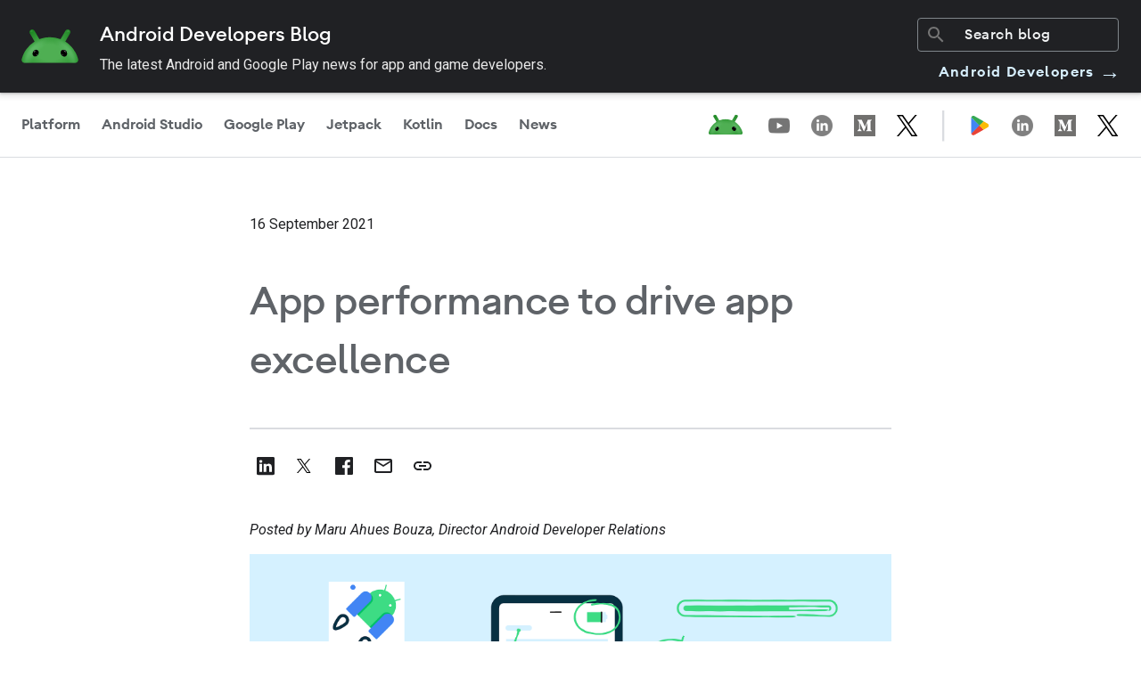

--- FILE ---
content_type: text/html; charset=UTF-8
request_url: https://android-developers.googleblog.com/2021/09/app-performance-to-drive-app-excellence.html?utm_campaign=Android%2BBoss&utm_medium=web&utm_source=Android_Boss_207
body_size: 33027
content:
<!DOCTYPE html>
<html class='v2 detail-page' dir='ltr' itemscope='' itemtype='http://schema.org/Blog' lang='en' xmlns='http://www.w3.org/1999/xhtml' xmlns:b='http://www.google.com/2005/gml/b' xmlns:data='http://www.google.com/2005/gml/data' xmlns:expr='http://www.google.com/2005/gml/expr' xmlns:og='http://ogp.me/ns#'>
<head>
<link href='https://www.blogger.com/static/v1/widgets/335934321-css_bundle_v2.css' rel='stylesheet' type='text/css'/>
<!-- Google Tag Manager -->
<script>
      (function(w,d,s,l,i){w[l]=w[l]||[];w[l].push({'gtm.start':
      new Date().getTime(),event:'gtm.js'});var f=d.getElementsByTagName(s)[0],
      j=d.createElement(s),dl=l!='dataLayer'?'&l='+l:'';j.async=true;j.src=
      'https://www.googletagmanager.com/gtm.js?id='+i+dl;f.parentNode.insertBefore(j,f);
      })(window,document,'script','dataLayer','GTM-TB2PQP2');
    </script>
<!-- End Google Tag Manager -->
<title>Android Developers Blog: App performance to drive app excellence</title>
<meta content='width=device-width, height=device-height, minimum-scale=1.0, initial-scale=1.0, user-scalable=0' name='viewport'/>
<meta content='IE=Edge' http-equiv='X-UA-Compatible'/>
<meta content='Fdm6m1f7LG-QAyDu0qnE_r6lNk42A1CWFBPRD6Y4WuM' name='google-site-verification'/>
<meta content='https://blogger.googleusercontent.com/img/b/R29vZ2xl/AVvXsEhDuBLgCe17-GCxPFULw3xuQ33J1zzdXUiOnfMfrOHXA50zXMdoxhqSiWgjkBnQvLBgLoQq9QyaouLhjtfvO4Mk5Ajqv6sKTmOWWLsmMErbajSDlwsZOzz-N2dgCVQzuhnP-dKBOeBUYcs/s0/WhatIsAppExcellence_Blog2-01+%25281%2529.png' property='og:image'/>
<meta content='article' property='og:type'/>
<meta content='App performance to drive app excellence' property='og:title'/>
<meta content='en_US' property='og:locale'/>
<meta content='https://android-developers.googleblog.com/2021/09/app-performance-to-drive-app-excellence.html' property='og:url'/>
<meta content='Android Developers Blog' property='og:site_name'/>
<link href='https://fonts.googleapis.com/css?family=Roboto:300,400italic,400,500,500italic,700,700italic' rel='stylesheet' type='text/css'/>
<link href='https://fonts.googleapis.com/icon?family=Material+Icons' rel='stylesheet'/>
<link href='https://www.gstatic.com/devrel-devsite/prod/v37463d4834445c1e880de1e91d2f8fc2c6a0e86fca4aa6a7bdbb270b040181dc/android/css/app.css' rel='stylesheet'/>
<script src='https://ajax.googleapis.com/ajax/libs/jquery/1.11.3/jquery.min.js' type='text/javascript'></script>
<script src='https://cdn.rawgit.com/google/code-prettify/master/loader/run_prettify.js' type='text/javascript'></script>
<script src='https://www.google.com/js/gweb/analytics/autotrack.js' type='text/javascript'></script>
<script src='https://apis.google.com/js/plusone.js' type='text/javascript'></script>
<script type='text/javascript'>
      (function(i,s,o,g,r,a,m){i['GoogleAnalyticsObject']=r;i[r]=i[r]||function(){
        (i[r].q=i[r].q||[]).push(arguments)},i[r].l=1*new Date();a=s.createElement(o),
        m=s.getElementsByTagName(o)[0];a.async=1;a.src=g;m.parentNode.insertBefore(a,m)
      })(window,document,'script','//www.google-analytics.com/analytics.js','ga');
      ga('create', 'UA-961555-37', 'auto');
      ga('send', 'pageview');
    </script>
<!-- End -->
<style id='page-skin-1' type='text/css'><!--
body {
font-family: Roboto, sans-serif;
font-weight: 400;
font-size: 16px;
line-height: 28px;
-webkit-font-smoothing: antialiased;
color: #202124
}
h1 {
font-family: Google Sans, Noto Sans, Android Euclid, Roboto, sans-serif;
font-size: 44px;
font-weight: 500;
line-height: 61.6px
}
h2 {
font-size: 30px;
line-height: 40px
}
h2,
h3 {
font-family: Google Sans, Noto Sans, Android Euclid, Roboto, sans-serif;
font-weight: 500
}
h3 {
font-size: 24px;
line-height: 32px
}
h4 {
font-family: Google Sans, Noto Sans, Android Euclid, Roboto, sans-serif;
font-size: 20px;
font-weight: 500;
line-height: 26px
}
h5 {
font-size: 16px;
line-height: 24px
}
h5,
h6 {
font-family: Roboto, sans-serif;
font-weight: 600
}
h6 {
font-size: 14px;
line-height: 22px
}
.display {
font-family: Roboto, sans-serif;
font-size: 48px;
font-weight: 600;
line-height: 67.2px
}
.hidden-text {
height: 1px;
overflow: hidden;
pointer-events: none;
position: absolute;
top: -10px;
width: 1px
}
img,
video {
border: 0;
height: auto;
max-width: 100%;
}
.featured__image img,
.adb-card__image-wrapper img {
width: 100%;
}
body {
position: relative;
min-height: 100vh
}
body.no-scroll {
overflow: hidden
}
a {
color: #4184f3;
text-decoration: none
}
a:focus,
a:focus-visible {
outline-offset: -2px
}
.content-wrap {
padding-top: 200px;
max-width: 800px;
margin: auto;
display: -webkit-box;
display: -webkit-flex;
display: -ms-flexbox;
display: flex;
-webkit-box-orient: vertical;
-webkit-box-direction: normal;
-webkit-flex-direction: column;
-ms-flex-direction: column;
flex-direction: column;
-webkit-box-align: center;
-webkit-align-items: center;
-ms-flex-align: center;
align-items: center
}
@media only screen and (max-width:915px) {
.content-wrap {
padding-top: 100px
}
}
.full-width {
width: 100%
}
.icon-link {
height: 42px;
width: 132px;
border-radius: 80px;
display: -webkit-inline-box;
display: -webkit-inline-flex;
display: -ms-inline-flexbox;
display: inline-flex;
-webkit-box-pack: center;
-webkit-justify-content: baseline;
-ms-flex-pack: center;
justify-content: baseline;
-webkit-box-align: center;
-webkit-align-items: center;
-ms-flex-align: center;
align-items: center;
-webkit-transition: background-color .2s linear;
transition: background-color .2s linear;
background: transparent;
border: none;
color: black !important
}
.icon-link:hover {
background-color: hsla(213, 7%, 76%, .2)
}
.icon-link:focus {
background-color: hsla(213, 7%, 76%, .26)
}
.icon-link:active {
background-color: hsla(213, 7%, 76%, .32)
}
.adb-container {
margin: 40px auto;
padding: 0 40px;
position: relative;
width: auto;
max-width: 1420px
}
@media only screen and (max-width:767px) {
.adb-container {
margin: 24px auto;
padding: 0 20px
}
}
.adb-container--large {
margin: 40px auto;
padding: 0 40px;
position: relative;
width: auto
}
@media only screen and (max-width:767px) {
.adb-container--large {
margin: 24px auto;
padding: 0 20px
}
}
.adb-container--flex-horizontal {
display: -webkit-box;
display: -webkit-flex;
display: -ms-flexbox;
display: flex
}
.section,
body {
margin: 0
}
.adb-card {
position: relative;
background: #fff;
-webkit-box-sizing: border-box;
box-sizing: border-box;
border-radius: 8px;
margin: 40px 0;
padding: 20px;
overflow: hidden;
-webkit-backface-visibility: hidden;
backface-visibility: hidden;
-webkit-transform: translateZ(0);
transform: translateZ(0);
-webkit-transition: opacity .2s linear, -webkit-box-shadow .2s linear;
transition: opacity .2s linear, -webkit-box-shadow .2s linear;
transition: box-shadow .2s linear, opacity .2s linear;
transition: box-shadow .2s linear, opacity .2s linear, -webkit-box-shadow .2s linear
}
.divider {
border: none;
height: 1px;
color: #DADCE0;
background-color: #DADCE0;
margin: 0 20px;
}
.adb-card:first-child {
background-color: #d7effe;
border: none;
padding: 32px 24px 32px;
margin: 40px 20px 60px;
}
@media only screen and (max-width:850px) {
.adb-card {
max-height: unset;
padding: 0 20px
}
.adb-card:first-child {
margin-bottom: 40px;
}
}
@media only screen and (max-width:600px) {
.adb-card:first-child {
margin: 0 -20px 40px;
}
.adb-card {
border-radius: 0;
padding: 0;
}
.divider {
margin: 0;
}
.content-wrap {
padding-top: 54px;
}
}
.adb-card:focus-within,
.adb-card:hover {
-webkit-box-shadow: 0 0 36px rgba(0, 0, 0, .1);
box-shadow: 0 0 36px rgba(0, 0, 0, .1);
cursor: pointer
}
.adb-card__href {
height: 100%;
left: 0;
opacity: 0;
position: absolute;
top: 0;
width: 100%;
z-index: 2
}
.adb-card__image-wrapper {
overflow: hidden;
position: relative;
width: auto;
-webkit-flex-basis: 40%;
-ms-flex-preferred-size: 40%;
flex-basis: 40%;
display: -webkit-box;
display: -webkit-flex;
display: -ms-flexbox;
display: flex;
-webkit-box-align: center;
-webkit-align-items: center;
-ms-flex-align: center;
align-items: center;
-webkit-box-pack: center;
-webkit-justify-content: center;
-ms-flex-pack: center;
justify-content: center
}
.adb-card__content {
padding: 24px 0 0
}
.adb-card__title {
font-family: Google Sans, Noto Sans, Android Euclid, Roboto, sans-serif;
font-size: 32px;
line-height: 40px;
font-weight: 600;
margin-bottom: 12px
}
.adb-card__info {
font-weight: 400;
font-size: 16px;
line-height: 24px;
margin-bottom: 24px
}
.adb-card__description {
font-weight: 500;
font-size: 14px;
line-height: 20px;
margin-bottom: 48px
}
.adb-card:hover .adb-content__image-wrapper img,
.adb-card__href:focus~.adb-content__image-wrapper img {
-webkit-transform: scale(1.03);
transform: scale(1.03);
-webkit-transition: -webkit-transform 1s ease;
transition: -webkit-transform 1s ease;
transition: transform 1s ease;
transition: transform 1s ease, -webkit-transform 1s ease
}
.devsite-footer {
padding: 0 24px;
border-top: 1px solid #bdc1c6
}
.devsite-footer li {
display: block
}
.devsite-footer li a {
text-decoration: none;
font-size: 14px;
line-height: 16px;
color: #202124
}
.devsite-footer li a:focus,
.devsite-footer li a:hover {
color: #1a73e8;
outline: none
}
.devsite-footer-linkboxes-list {
display: grid;
grid-gap: 24px;
grid-template-columns: 1fr 1fr 1fr;
margin: 0;
padding: 24px 0;
border-bottom: 1px solid #bdc1c6
}
@media only screen and (max-width:767px) {
.devsite-footer-linkboxes-list {
grid-template-columns: 1fr;
padding-left: 0
}
}
.devsite-footer-linkbox {
display: block
}
.devsite-footer-linkbox-heading {
font-size: 16px;
line-height: 26px;
font-weight: 400;
margin: 0 0 4px
}
.devsite-footer-linkbox ul {
padding-left: 0
}
.devsite-footer-sites-list {
-webkit-box-align: center;
-webkit-align-items: center;
-ms-flex-align: center;
align-items: center
}
@media only screen and (max-width:767px) {
.devsite-footer-sites-list {
-webkit-box-orient: vertical;
-webkit-box-direction: normal;
-webkit-flex-direction: column;
-ms-flex-direction: column;
flex-direction: column;
-webkit-box-align: start;
-webkit-align-items: flex-start;
-ms-flex-align: start;
align-items: flex-start
}
}
.devsite-footer-utility nav {
display: -webkit-box;
display: -webkit-flex;
display: -ms-flexbox;
display: flex;
-webkit-box-align: center;
-webkit-align-items: center;
-ms-flex-align: center;
align-items: center
}
@media only screen and (max-width:767px) {
.devsite-footer-utility nav {
-webkit-box-orient: vertical;
-webkit-box-direction: normal;
-webkit-flex-direction: column;
-ms-flex-direction: column;
flex-direction: column;
-webkit-box-align: start;
-webkit-align-items: flex-start;
-ms-flex-align: start;
align-items: flex-start
}
}
.devsite-footer-utility-list {
display: -webkit-box;
display: -webkit-flex;
display: -ms-flexbox;
display: flex;
-webkit-box-align: center;
-webkit-align-items: center;
-ms-flex-align: center;
align-items: center;
-webkit-box-pack: justify;
-webkit-justify-content: space-between;
-ms-flex-pack: justify;
justify-content: space-between;
-webkit-box-flex: 1;
-webkit-flex: 1;
-ms-flex: 1;
flex: 1;
padding: 24px 0
}
@media only screen and (max-width:767px) {
.devsite-footer-utility-list {
-webkit-box-orient: vertical;
-webkit-box-direction: normal;
-webkit-flex-direction: column;
-ms-flex-direction: column;
flex-direction: column;
-webkit-box-align: start;
-webkit-align-items: flex-start;
-ms-flex-align: start;
align-items: flex-start;
padding: 0
}
}
.devsite-footer-utility-button {
justify-self: flex-end;
-webkit-box-align: center;
-webkit-align-items: center;
-ms-flex-align: center;
align-items: center;
line-height: 20px;
margin-left: auto;
padding-left: 16px
}
.devsite-footer-utility-item {
display: -webkit-box;
display: -webkit-flex;
display: -ms-flexbox;
display: flex;
margin: 0 8px 0 0
}
.devsite-footer-utility-item:last-child {
margin-right: 0
}
@media only screen and (min-width:768px) {
.devsite-footer-utility-item:not(:first-child):before {
content: "|";
margin: 0 8px 0 0
}
}
.devsite-footer-sites {
border-bottom: 1px solid #bdc1c6;
padding: 24px 0 23px
}
.devsite-footer-sites-logo {
height: 32px;
margin-top: 5px;
width: 185px
}
.devsite-footer-sites-list {
display: -webkit-box;
display: -webkit-flex;
display: -ms-flexbox;
display: flex;
list-style: none;
padding: 0
}
.devsite-footer-sites-item {
margin: 0 0 0 40px
}
@media only screen and (max-width:767px) {
.devsite-footer-sites-item {
margin: 0
}
}
.devsite-footer-sites-link {
display: block;
padding: 8px 0;
color: #202124
}
.devsite-footer-sites-link:focus,
.devsite-footer-sites-link:hover {
color: #1a73e8;
outline: none
}
.devsite-footer-utility-link:focus {
text-decoration: underline
}
.devsite-footer-utility .devsite-footer-utility-button {
line-height: 20px;
font: 400 14px/16px Roboto, sans-serif
}
.devsite-footer-utility .devsite-footer-utility-button:before {
content: "";
margin: 0
}
@media only screen and (max-width:767px) {
.devsite-footer-utility .devsite-footer-utility-button {
display: -webkit-box;
display: -webkit-flex;
display: -ms-flexbox;
display: flex;
-webkit-box-orient: horizontal;
-webkit-box-direction: normal;
-webkit-flex-direction: row;
-ms-flex-direction: row;
flex-direction: row;
-webkit-box-pack: justify;
-webkit-justify-content: space-between;
-ms-flex-pack: justify;
justify-content: space-between;
padding: 0;
margin: 18px 0 12px
}
}
.devsite-footer-utility .devsite-footer-utility-button .devsite-footer-utility-link {
border: 0;
background: #1a73e8;
color: #fff;
line-height: 36px;
-webkit-flex-shrink: 0;
-ms-flex-negative: 0;
flex-shrink: 0;
margin: 0 0 0 16px;
border-radius: 2px;
-webkit-box-shadow: 0 1px 2px 0;
box-shadow: 0 1px 2px 0;
display: inline-block;
font: 500 14px/36px Roboto, sans-serif;
height: 36px;
letter-spacing: 0;
min-width: 36px;
padding: 0 24px;
text-align: center;
-webkit-transition: background-color .2s, border .2s, -webkit-box-shadow .2s;
transition: background-color .2s, border .2s, -webkit-box-shadow .2s;
transition: background-color .2s, border .2s, box-shadow .2s;
transition: background-color .2s, border .2s, box-shadow .2s, -webkit-box-shadow .2s;
vertical-align: middle;
white-space: nowrap
}
.devsite-footer-utility .devsite-footer-utility-button .devsite-footer-utility-link:hover {
background: #1765cc
}
.adb-page__title {
font-family: Google Sans, Noto Sans, Android Euclid, Roboto, sans-serif;
font-size: 44px;
font-weight: 500;
line-height: 61.6px;
text-align: center;
color: #202124
}
.adb-detail hr {
border: 1px solid #dadce0;
margin: 40px 0
}
.adb-detail__title {
font-size: 40px;
font-weight: 600;
line-height: 48px
}
.adb-detail__info {
font-weight: 400;
font-size: 16px;
line-height: 24px
}
.adb-detail__content {
min-height: 200px
}
.icon-sidebar {
position: absolute;
display: -webkit-box;
display: -webkit-flex;
display: -ms-flexbox;
display: flex;
-webkit-box-orient: vertical;
-webkit-box-direction: normal;
-webkit-flex-direction: column;
-ms-flex-direction: column;
flex-direction: column;
-webkit-box-pack: start;
-webkit-justify-content: flex-start;
-ms-flex-pack: start;
justify-content: flex-start;
top: 0;
left: -300px;
max-width: 220px;
gap: 8px
}
.icon-sidebar .share-text {
font-weight: 500;
margin-left: 4px
}
@media only screen and (max-width:1440px) {
.icon-sidebar {
position: relative;
-webkit-flex-direction: row;
-ms-flex-direction: row;
flex-direction: row;
left: 0;
margin-top: -20px;
margin-bottom: 40px;
}
.icon-sidebar .share-text {
display: none;
}
}
.copy-tooltip {
display: none;
position: fixed;
bottom: 16px;
left: 10px;
z-index: 100;
opacity: 0;
-webkit-transition: opacity 0.3s;
transition: opacity 0.3s;
}
.copy-tooltip .copy-tooltiptext {
width: 200px;
background-color: #202124;
color: #fff;
text-align: center;
border-radius: 80px;
padding: 8px 16px;
}
.header__overlay {
height: 100vh;
left: 0;
position: fixed;
width: 100vw;
border: none;
background-color: rgba(0, 0, 0, .4);
-webkit-animation: fade-in .4s cubic-bezier(.39, .575, .565, 1);
animation: fade-in .4s cubic-bezier(.39, .575, .565, 1);
opacity: 0;
top: 0;
z-index: -1;
display: none
}
.header__overlay.show {
display: block;
opacity: 1;
z-index: 800;
-webkit-transition: opacity .2s ease-in-out;
transition: opacity .2s ease-in-out
}
.social-icons__links {
height: 100%;
display: -webkit-box;
display: -webkit-flex;
display: -ms-flexbox;
display: flex;
-webkit-box-align: center;
-webkit-align-items: center;
-ms-flex-align: center;
align-items: center;
gap: 24px
}
.social-icons__links path {
fill: #80868b
}
.social-icons__container-header {
display: -webkit-box;
display: -webkit-flex;
display: -ms-flexbox;
display: flex;
-webkit-box-align: center;
-webkit-align-items: center;
-ms-flex-align: center;
align-items: center;
height: 100%;
margin-right: 14px
}
@media only screen and (max-width:1000px) {
.social-icons__container-header {
display: none
}
}
.adb-blog-logo:focus,
.adb-blog-logo:hover {
opacity: .7;
text-decoration: none
}
.adb-blog-logo__image {
height: 32px;
margin-left: 0;
margin-top: 6px
}
@media only screen and (min-width:840px) {
.adb-blog-logo__image {
margin-left: 24px
}
}
.header {
position: fixed;
background: #fff;
z-index: 700;
top: 0;
width: 100%;
overflow: hidden;
-webkit-box-shadow: 0 1px 2px 0 rgba(60, 64, 67, .3), 0 2px 6px 2px rgba(60, 64, 67, .15);
box-shadow: 0 1px 2px 0 rgba(60, 64, 67, .3), 0 2px 6px 2px rgba(60, 64, 67, .15);
height: auto
}
.header .top-row {
display: -webkit-box;
display: -webkit-flex;
display: -ms-flexbox;
display: flex;
-webkit-box-pack: justify;
-webkit-justify-content: space-between;
-ms-flex-pack: justify;
justify-content: space-between;
padding-right: 24px;
height: 50px;
-webkit-box-align: center;
-webkit-align-items: center;
-ms-flex-align: center;
align-items: center;
border-bottom: 1px solid #e6e6e6
}
@media only screen and (max-width:839px) {
.header .top-row {
padding: 0 16px
}
}
.header .top-row__left,
.header .top-row__right {
-webkit-box-align: center;
-webkit-align-items: center;
-ms-flex-align: center;
align-items: center;
-webkit-box-flex: 0;
-webkit-flex: 0 0 auto;
-ms-flex: 0 0 auto;
flex: 0 0 auto;
height: 100%
}
.header .nav-row,
.header .top-row__left,
.header .top-row__right {
display: -webkit-box;
display: -webkit-flex;
display: -ms-flexbox;
display: flex
}
.header .nav-row {
background: #fff;
-webkit-box-pack: justify;
-webkit-justify-content: space-between;
-ms-flex-pack: justify;
justify-content: space-between;
width: 100%
}
.header .nav-items {
display: -webkit-box;
display: -webkit-flex;
display: -ms-flexbox;
display: flex;
-webkit-box-flex: 1;
-webkit-flex-grow: 1;
-ms-flex-positive: 1;
flex-grow: 1;
height: 50px;
position: relative;
background-color: #fff
}
@media only screen and (max-width:839px) {
.header .nav-items {
display: none
}
}
.header .nav-items tab {
position: relative
}
.header .nav-items tab.active .header__nav-item:after,
.header .nav-items tab:hover .header__nav-item:after {
background: #1a73e8
}
.header .nav-items tab.active .header__nav-item,
.header .nav-items tab:focus-within a {
color: #202124
}
@media only screen and (max-width:839px) {
.header .header__cta,
.header .nav-items {
display: none
}
}
.header__search-container {
display: -webkit-box;
display: -webkit-flex;
display: -ms-flexbox;
display: flex;
-webkit-box-align: center;
-webkit-align-items: center;
-ms-flex-align: center;
align-items: center;
margin: 6px 0 6px 24px;
overflow: hidden;
position: relative;
margin-right: 36px;
border-radius: 4px
}
@media only screen and (max-width:767px) {
.header__search-container:not(.mobile) {
display: none
}
}
.header__search-container.mobile {
margin: 0 0 20px
}
.header__search-container.mobile #searchform,
.header__search-container.mobile .searchbox {
width: 100%
}
.header__search-container .searchbox {
border-radius: 2px
}
.header__search-container .searchbox input {
font-family: Google Sans, Noto Sans, Android Euclid, Roboto, sans-serif;
font-weight: 400;
font-size: 16px;
line-height: 28px;
font-weight: 500;
color: #80868b;
border: 0;
margin: 0;
height: 20px;
outline: 0;
padding: 8px 8px 8px 40px;
width: 100%;
-webkit-transition: background .2s;
transition: background .2s
}
.header__search-container .searchbox input::-webkit-input-placeholder {
color: #80868b
}
.header__search-container .searchbox input:-ms-input-placeholder,
.header__search-container .searchbox input::-ms-input-placeholder {
color: #80868b
}
.header__search-container .searchbox input::placeholder {
color: #80868b
}
.header__search-container .searchbox input:hover {
background: #e8eaed
}
.header__search-container .material-icons {
color: #80868b;
left: 8px;
position: absolute;
top: 6px;
-webkit-transition: color .2s;
transition: color .2s
}
.header__cta {
font-family: Google Sans, Noto Sans, Android Euclid, Roboto, sans-serif;
font-size: 16px;
font-weight: 600;
line-height: 20px;
display: -webkit-box;
display: -webkit-flex;
display: -ms-flexbox;
display: flex;
-webkit-box-align: center;
-webkit-align-items: center;
-ms-flex-align: center;
align-items: center;
color: #1a73e8 !important;
text-decoration: none
}
.header__cta.mobile {
padding: 18px 0
}
.header__cta:hover .cta-icon {
margin-left: 0;
margin-right: 12px
}
.header__cta .cta-icon {
-webkit-transition: margin-right .2s linear, margin-left .2s linear;
transition: margin-right .2s linear, margin-left .2s linear;
margin-left: 4px;
margin-right: 8px;
-webkit-transform: rotate(180deg);
transform: rotate(180deg)
}
.header__cta .cta-icon path {
fill: #1a73e8
}
.header__nav-item {
font-family: Roboto, sans-serif;
font-size: 16px;
font-weight: 600;
line-height: 24px;
color: #80868b;
font-weight: 500;
display: -webkit-box;
display: -webkit-flex;
display: -ms-flexbox;
display: flex;
-webkit-box-align: center;
-webkit-align-items: center;
-ms-flex-align: center;
align-items: center;
padding: 0 18px;
height: 100%;
text-transform: none;
text-decoration: none
}
.header__nav-item:hover {
color: #202124
}
.header__nav-item.mobile {
font-weight: 500;
padding: 0
}
.header__nav-item:after {
bottom: 0;
border-radius: 3px 3px 0 0;
content: "";
display: block;
height: 3px;
left: 50%;
min-width: 20px;
position: absolute;
right: 0;
-webkit-transform: translateX(-50%);
transform: translateX(-50%);
width: calc(100% - 24px)
}
.header__hamburger {
border: 0;
background: none;
outline: none;
padding: 0;
margin: 1px 8px 0 -4px;
padding: 8px;
color: rgba(0, 0, 0, .65);
cursor: pointer
}
@media only screen and (min-width:840px) {
.header__hamburger {
display: none
}
}
.header__side-menu {
background-color: #fff;
bottom: 0;
-webkit-box-orient: vertical;
-webkit-box-direction: normal;
-webkit-flex-direction: column;
-ms-flex-direction: column;
flex-direction: column;
height: 100%;
left: 0;
overflow: auto;
position: fixed;
top: 0;
-webkit-transform: translateX(-100%);
transform: translateX(-100%);
-webkit-transition: -webkit-transform .2s cubic-bezier(.215, .61, .355, 1);
transition: -webkit-transform .2s cubic-bezier(.215, .61, .355, 1);
transition: transform .2s cubic-bezier(.215, .61, .355, 1);
transition: transform .2s cubic-bezier(.215, .61, .355, 1), -webkit-transform .2s cubic-bezier(.215, .61, .355, 1);
z-index: 900
}
.header__side-menu.is-open {
-webkit-transform: translateX(0);
transform: translateX(0);
width: 80%
}
.header__side-menu.is-open,
.header__side-menu__content {
display: -webkit-box;
display: -webkit-flex;
display: -ms-flexbox;
display: flex;
height: 100%
}
.header__side-menu__content {
padding: 18px 16px 0;
-webkit-box-orient: vertical;
-webkit-box-direction: normal;
-webkit-flex-direction: column;
-ms-flex-direction: column;
flex-direction: column
}
.header__side-menu__content .spacer {
-webkit-box-flex: 1;
-webkit-flex: 1;
-ms-flex: 1;
flex: 1
}
.header__side-menu__title {
font-family: Roboto, sans-serif;
font-size: 20px;
line-height: 26px;
font-weight: 500;
margin-bottom: 12px
}
.header__side-menu__items {
list-style: none
}
.header__side-menu__items li {
padding: 12px 0
}
.header__side-menu__items tab {
position: relative
}
.header__side-menu__items tab.active .header__nav-item,
.header__side-menu__items tab:focus-within a {
color: #202124
}
.header__side-menu__bottom {
border-top: 1px solid #e6e6e6
}
.header__side-menu__logo-container {
background: #fff;
height: 40px;
display: -webkit-box;
display: -webkit-flex;
display: -ms-flexbox;
display: flex;
-webkit-box-align: center;
-webkit-align-items: center;
-ms-flex-align: center;
align-items: center;
-webkit-flex-shrink: 0;
-ms-flex-negative: 0;
flex-shrink: 0;
padding: 4px 16px;
border-bottom: 1px solid #e6e6e6
}
#nav .widget {
margin: 0
}
.featured__wrapper {
width: 100%;
border: 0;
background-color: #e8f0fe;
display: -webkit-box;
display: -webkit-flex;
display: -ms-flexbox;
display: flex;
-webkit-box-pack: center;
-webkit-justify-content: center;
-ms-flex-pack: center;
justify-content: center;
-webkit-box-align: center;
-webkit-align-items: center;
-ms-flex-align: center;
align-items: center;
padding-top: 48px;
}
@media only screen and (max-width:767px) {
.featured__wrapper {
padding: 0
}
}
.featured__inner {
max-width: 1080px;
width: calc(100% - 24px);
display: -webkit-box;
display: -webkit-flex;
display: -ms-flexbox;
display: flex;
-webkit-box-orient: vertical;
-webkit-box-direction: normal;
-webkit-flex-direction: column;
-ms-flex-direction: column;
flex-direction: column;
-webkit-box-pack: justify;
-webkit-justify-content: space-between;
-ms-flex-pack: justify;
justify-content: space-between;
position: relative;
padding: 48px
}
@media only screen and (min-width:768px) {
.featured__inner {
-webkit-box-orient: horizontal;
-webkit-box-direction: normal;
padding: 12px 80px
}
}
.featured__href {
height: 100%;
left: 0;
position: absolute;
top: 0;
width: 100%;
z-index: 2
}
.featured__image {
-webkit-align-self: center;
-ms-flex-item-align: center;
align-self: center;
width: 100%;
max-width: 100%;
}
.featured__content {
-webkit-align-self: center;
-ms-flex-item-align: center;
align-self: center;
margin-top: 24px;
width: 100%
}
.featured__title {
font-size: 32px;
line-height: 44.8px;
font-weight: 500;
font-family: Google Sans, Noto Sans, Android Euclid, Roboto, sans-serif;
margin-bottom: 15px
}
.featured__info {
font-family: Roboto Mono, monospace;
font-weight: 400;
font-size: 12px;
line-height: 160%;
margin-bottom: 24px
}
.featured__description {
margin-bottom: 48px
}
.preview.featured__wrapper {
-webkit-box-orient: vertical;
-webkit-box-direction: normal;
-webkit-flex-direction: column;
-ms-flex-direction: column;
flex-direction: column;
background-color: #f1f3f4;
padding: 64px 0 120px
}
.preview.featured__wrapper h1 {
margin: 0 0 64px
}
.blog-label-container {
display: -webkit-box;
display: -webkit-flex;
display: -ms-flexbox;
display: flex;
-webkit-box-orient: horizontal;
-webkit-box-direction: normal;
-webkit-flex-direction: row;
-ms-flex-direction: row;
flex-direction: row;
-webkit-box-align: center;
-webkit-align-items: center;
-ms-flex-align: center;
align-items: center;
-webkit-flex-wrap: wrap;
-ms-flex-wrap: wrap;
flex-wrap: wrap;
gap: 16px
}
.blog-label-container .blog-label {
text-decoration: none;
z-index: 3
}
.blog-label-container .blog-label span {
font-size: 14px;
line-height: 20px;
font-weight: 500;
text-align: center;
background-color: #F1F3F4;
border-radius: 100px;
padding: 4px 16px;
color: #3c4043
}
.adb-card:first-child .blog-label span {
background-color: #fff;
}
.blog-label-container .blog-label span:focus,
.blog-label-container .blog-label span:hover {
background-color: #D7EFFE
}
.adb-card:first-child .blog-label span:focus,
.adb-card:first-child .blog-label span:hover {
background-color: #F1F3F4
}
.blog-label-container .blog-label span:focus-visible {
outline-offset: 0
}
#pagination-container {
display: none
}
.pagination {
display: -webkit-box;
display: -webkit-flex;
display: -ms-flexbox;
display: flex;
-webkit-box-pack: justify;
-webkit-justify-content: space-between;
-ms-flex-pack: justify;
justify-content: space-between;
width: 100%
}
.pagination .page-button {
font-family: Google Sans, Noto Sans, Android Euclid, Roboto, sans-serif;
font-size: 16px;
font-weight: 600;
line-height: 24px !important;
color: black;
background-color: #C6FF00;
padding: 16px 24px;
border-radius: 80px;
text-decoration: none;
height: 56px !important;
width: unset !important;
}
.pagination .page-button:focus,
.pagination .page-button:hover {
background-color: #C6FF00;
}
.pagination .page-button.disabled {
color: #80868b;
background-color: #f1f3f4
}    
--></style>
<style id='template-skin-1' type='text/css'><!--

--></style>
<!-- start all head -->
<meta content='text/html; charset=UTF-8' http-equiv='Content-Type'/>
<meta content='blogger' name='generator'/>
<link href='https://android-developers.googleblog.com/favicon.ico' rel='icon' type='image/x-icon'/>
<link href='https://android-developers.googleblog.com/2021/09/app-performance-to-drive-app-excellence.html' rel='canonical'/>
<link rel="alternate" type="application/atom+xml" title="Android Developers Blog - Atom" href="https://android-developers.googleblog.com/feeds/posts/default" />
<link rel="alternate" type="application/rss+xml" title="Android Developers Blog - RSS" href="https://android-developers.googleblog.com/feeds/posts/default?alt=rss" />
<link rel="service.post" type="application/atom+xml" title="Android Developers Blog - Atom" href="https://www.blogger.com/feeds/6755709643044947179/posts/default" />

<link rel="alternate" type="application/atom+xml" title="Android Developers Blog - Atom" href="https://android-developers.googleblog.com/feeds/4805341977678474921/comments/default" />
<!--Can't find substitution for tag [blog.ieCssRetrofitLinks]-->
<link href='https://blogger.googleusercontent.com/img/b/R29vZ2xl/AVvXsEhDuBLgCe17-GCxPFULw3xuQ33J1zzdXUiOnfMfrOHXA50zXMdoxhqSiWgjkBnQvLBgLoQq9QyaouLhjtfvO4Mk5Ajqv6sKTmOWWLsmMErbajSDlwsZOzz-N2dgCVQzuhnP-dKBOeBUYcs/s0/WhatIsAppExcellence_Blog2-01+%25281%2529.png' rel='image_src'/>
<meta content='https://android-developers.googleblog.com/2021/09/app-performance-to-drive-app-excellence.html' property='og:url'/>
<meta content='App performance to drive app excellence' property='og:title'/>
<meta content='News and insights on the Android platform, developer tools, and events.' property='og:description'/>
<meta content='https://blogger.googleusercontent.com/img/b/R29vZ2xl/AVvXsEhDuBLgCe17-GCxPFULw3xuQ33J1zzdXUiOnfMfrOHXA50zXMdoxhqSiWgjkBnQvLBgLoQq9QyaouLhjtfvO4Mk5Ajqv6sKTmOWWLsmMErbajSDlwsZOzz-N2dgCVQzuhnP-dKBOeBUYcs/w1200-h630-p-k-no-nu/WhatIsAppExcellence_Blog2-01+%25281%2529.png' property='og:image'/>
<!-- end all head -->
<base target='_self'/>
<style>
         /** Blogger default styles **/
         html, .Label h2, #sidebar .rss a, .BlogArchive h2, .FollowByEmail h2.title, .widget .post h2 {
           font-family: Roboto, sans-serif;
         }

         .plusfollowers h2.title, .post h2.title, .widget h2.title {
           font-family: Roboto, sans-serif;
         }

         pre, .post-content pre.prettyprint {
           background-color: #f7f7f7;
           border: 1px solid #ddd;
           margin: 0 0 1em 0;
           padding: 1em;
           overflow: auto;
         }

         pre, code {
           font-size: 9pt;
           line-height: 125%;
           font-family: monospace;
         }

         pre, code {
           color: #060;
           font: 13px/18px Consolas, 'Liberation Mono', Menlo, Monaco, Courier, monospace;
           -webkit-font-smoothing: subpixel-antialiased;
           -moz-osx-font-smoothing: auto;
         }

         /* Styles for https://github.com/google/code-prettify */
         .com { color: #060; }
         .kwd { color: #008; }
         .typ { color: #606; }
         .lit { color: #066; }
         .pun { color: #660; }
         .pln { color: #000; }

         .fb-custom img, .twitter-custom img, .gplus-share img, .email-custom img {
           cursor: pointer;
           opacity: 0.54;
         }

         .twitter-custom, .gplus-share, .fb-custom {
           margin-right: 12px;
         }

         /** Blogger custom theme **/

         .adb-header,
         .searchBox input {
             box-sizing: border-box;
         }

         .popout-nav {
           background-color: white;
           width: 280px;
           height: 100%;
           position: fixed;
           z-index: 6;
           left: -280px;
           transition: left 0.2s;
         }

         .popout-search {
           background-color: white;
           width: 280px;
           position: fixed;
           z-index: 6;
           right: -280px;
           transition: right 0.2s;
           top: 0;
         }
      
      	 .popout-search .widget {
           margin: 0;
      	 }
         
         .popout-search #BlogSearch2_form .popout-options {
      	   padding-right: 24px;
           width: calc(100% - 48px);
         }

         .dropdown-nav {
           display: none;
           background-color: white;
           width: 104px;
           position: fixed;
           padding: 4px 0px 3px 0px;
           z-index: 4;
           left: 352px;
           top: 176px;
           transition: top 0.2s;
           box-shadow: 0 0px 2px 0 rgba(60,64,67,.3), 0 0px 6px 2px rgba(60,64,67,.15), inset 0 0px 6px -4px rgba(154,160,166,.5);
         }

         .dropdown-options {
           align-items: center;
           display: flex;
           flex-wrap: wrap;
           width: 94px;
           height: 48px;
           padding-left: 10px;
         }

         .dropdown-options:hover {
           background-color: #f7f9fa;
         }

         .dropdown-options span {
           color: #80868b;
         }

         .popout-options {
           padding-right: 8px;
           padding-left: 24px;
           padding-top: 16px;
           padding-bottom: 15px;
           display: inline-block;
           width: calc(100% - 32px);
           border-top: 1px solid #ddd;
           font-size: 13px;
           font-weight: 700;
           color: #80868b !important;
         }

         .popout-options:last-of-type {
           border-bottom: 1px solid #ddd;
         }

         .popout-options:first-of-type {
           border-top: 0;
         }

         #close-popout {
           padding: 12px 12px 11px 20px;
         }

         #close-search-popout {
           padding: 12px 20px 11px 12px;
           text-align: right;
         }

         .popout-search-overlay{
           display: none;
           opacity: 0;
           background-color: black;
		   width: 100%;
      	   height: 100%;
           position: fixed;
           transition: opacity 0.2s;
        }

        .popout-overlay{
          display: none;
          opacity: 0;
          background-color: black;
          width: 100%;
          height: 100%;
          position: fixed;
		  z-index: 5;
          transition: opacity 0.2s;
        }

         html {
           background-color: #fff;
           font-family: Roboto, sans-serif;
           -moz-osx-font-smoothing: grayscale;
           -webkit-font-smoothing: antialiased;
         }

         body {
           width: 100%;
           position: absolute;
           padding: 0;
           /* This ensures that the scroll bar is always present, which is needed */
           /* because  render happens after page load; otherwise the header */
           /* would 'bounce' in-between states. */
           min-height: 150%;
         }

         h2 {
           font-size: 130%;
         }

         h1, h2, h3, h4, h5 {
           line-height: 1.5em;
           margin-bottom: 1em;
         }

         html, h4, h5, h6 {
           font-size: 14px;
         }

         a, a:visited {
           color: #039be5;
           text-decoration: none;
         }

         pre code {
           display: block;
         }

         .cols-wrapper {
           margin-top: 56px;
         }

         .header-outer, .cols-wrapper {
           padding: 0 60px;
         }

         html, .header-inner a {
           color: #212121;
           color: rgba(0, 0, 0, .87);
         }


         /** Archive widget. **/

         .BlogArchive {
           font-size: 13px;
           font-weight: normal;
         }

         .BlogArchive .widget- {
           display: none;
         }

         .BlogArchive h2, .Label h2 {
           color: #039be5;
           text-decoration: none;
         }


         /* Specificity needed here to override widget CSS defaults. */


         /* Months */

         .Label {
           font-size: 13px;
           font-weight: normal;
         }

         .sidebar-icon {
           display: inline-block;
           width: auto;
           vertical-align: middle;
           height: 24px;
           margin-right: 24px;
         }

         .sidebar-social-links {
           align-items: center;
         }

         .sidebar-social-links .android-logo,
      .android-logo {
           height: 48px;
      }

         .sidebar-social-links a:last-child img {
             margin-right: 0;
         }

         .Label .widget- {
           display: none;
         }

         .searchBox input {
           border: 1px solid #eee;
           color: #212121;
           color: rgba(0, 0, 0, .87);
           font-size: 14px;
           padding: 8px 8px 8px 40px;
           width: 100%;
           font-family: Google Sans, Noto Sans, Android Euclid, Roboto, sans-serif;
           background: url('https://www.gstatic.com/images/icons/material/system/1x/search_grey600_24dp.png') 8px center no-repeat;
         }

         .searchBox ::-webkit-input-placeholder {
           /* WebKit, Blink, Edge */
           color: rgba(0, 0, 0, .54);
         }

         .section {
           margin: 0;
           padding: 0;
         }

         #sidebar-top {
           border: 1px solid #eee;
         }

         #sidebar-top > div {
           margin: 16px 0;
         }


         /*main post*/

         .post {
           margin-bottom: 30px;
         }

         #main .post .title {
           margin: 0;
         }

         #main .post .title a {
           color: #212121;
           color: rgba(0, 0, 0, .87);
           font-weight: normal;
           font-size: 24px;
         }

         .message, #main .post .post-header {
           margin: 0;
           padding: 0;
         }

         #main .post .post-header .caption, #main .post .post-header .labels-caption, #main .post .post-footer .caption, #main .post .post-footer .labels-caption {
           color: #444;
           font-weight: 500;
         }

         #main .post .post-header .published {
           font-size: 11px;
           font-weight: bold;
         }

         .post-header .publishdate {
           font-size: 16px;
           font-weight: normal;
           color: #757575;
           color: rgba(0, 0, 0, .54);
         }

         #main .post .post-footer {
           font-size: 12px;
           padding-bottom: 21px;
         }

         .label-footer {
           margin-bottom: 12px;
           margin-top: 12px;
         }

         #main .post .post-header .published {
           margin-bottom: 16px;
         }

         .post .post- {
           color: #545454;
           color: rgba(0, 0, 0, .67);
           font-size: 16px;
           margin: 16px 0 36px 0;
           line-height: 24px;
           word-wrap: break-word;
         }


         .post-summary {
           display: none;
         }

         /* Override all post images/videos to left align. */


         @media (max-width: 712px) {
           .post- img {
             max-width: 100%;
             height: auto;
             width: auto;
           }
         }

         .post- .tr-caption-container img {
           margin-bottom: 12px;
         }

         .post- iframe, .post- embed {
           margin-left: auto !important;
           margin-right: auto !important;
           max-width: 100%;
         }

         .post- .carousel-container {
           margin-bottom: 48px;
         }

         #main .post- b {
           font-weight: 500;
         }

         /* These are the main paragraph spacing tweaks. */

         #main .post- br {
           : '';
           display: block;
           padding: 4px;
         }

         .post-content .space {
           display: block;
           height: 8px;
         }

         .post-content iframe+.space, .post-content iframe+br {
           padding: 0 !important;
         }

         #main .post .jump-link {
           margin-bottom: 10px;
         }

         .post-content img, .post-content iframe {
           margin: 30px 0 20px 0;
         }

         .post-content > img:first-child, .post-content > iframe:first-child {
           margin-top: 0;
         }

         .col-right .section {
           padding: 0 16px;
         }

         #aside {
           background: #fff;
           border: 1px solid #eee;
           border-top: 0;
           z-index: 2;
         }

         #aside .widget {
           margin: 0;
         }

         #aside .widget h2, #ArchiveList .toggle+a.post-count-link {
           color: #212121;
           color: rgba(0, 0, 0, .87);
           font-weight: 400 !important;
           margin: 0;
         }

         #ArchiveList .toggle {
           float: right;
         }

         #ArchiveList .toggle .material-icons {
           padding-top: 4px;
         }

         #sidebar-top,
         #sidebar {
           background: #fff;
         }

         #sidebar .tab {
           cursor: pointer;
         }

         #sidebar .tab .arrow {
           display: inline-block;
           float: right;
         }

         #sidebar .tab .icon {
           display: inline-block;
           vertical-align: top;
           height: 24px;
           width: 24px;
           margin-right: 13px;
           margin-left: -1px;
           margin-top: 1px;
           color: #757575;
           color: rgba(0, 0, 0, .54);
         }

         #sidebar .widget-content > :first-child {
           padding-top: 8px;
         }

         #sidebar .active .tab .arrow {
           -ms-transform: rotate(180deg);
           transform: rotate(180deg);
         }

         #sidebar .arrow {
           color: #757575;
           color: rgba(0, 0, 0, .54);
         }

         #sidebar .widget h2 {
           font-size: 14px;
           line-height: 24px;
           display: inline-block;
         }

         #sidebar .widget .BlogArchive {
           padding-bottom: 8px;
         }

         #sidebar .widget {
           border-bottom: 1px solid #eee;
           box-shadow: 0px 1px 0 white;
           margin-bottom: 0;
           padding: 14px 0;
           min-height: 20px;
         }

         #sidebar .widget:last-child {
           border-bottom: none;
           box-shadow: none;
           margin-bottom: 0;
         }

         #sidebar ul {
           margin: 0;
           padding: 0;
         }

         #sidebar ul li {
           list-style: none;
           padding: 0;
         }

         #sidebar ul li a {
           line-height: 32px;
         }

         #sidebar ul ul ul li a {
           line-height: 24px;
         }

         #sidebar .archive {
           background-image: url('[data-uri]');
           height: 24px;
           line-height: 24px;
           padding-left: 30px;
         }

         #sidebar .labels {
           background-image: url('[data-uri]');
           height: 20px;
           line-height: 20px;
           padding-left: 30px;
         }

         #sidebar .rss a {
           background-image: url('[data-uri]');
         }

         #sidebar .subscription a {
           background-image: url('[data-uri]');
         }

         #sidebar-bottom {
           background: #f5f5f5;
           border-top: 1px solid #eee;
         }

         #sidebar-bottom .widget {
           border-bottom: 1px solid #e0e0e0;
           padding: 15px 0;
           text-align: center;
         }

         #sidebar-bottom > div:last-child {
           border-bottom: 0;
         }

         #sidebar-bottom .text {
           line-height: 20px;
         }

         /* Home, forward, and backward pagination. */
         .blog-pager {
           padding-top: 10px;
           margin-top: 15px;
           text-align: right !important;
         }

         #blog-pager {
           padding: 40px 0 0;
         }

         #blog-pager a {
           display: inline-block;
         }

         .blog-pager i.disabled {
           opacity: 0.2 !important;
         }

         .blog-pager i {
           color: black;
           margin-left: 16px;
           opacity: 0.54;
         }

         .blog-pager i:hover, .blog-pager i:active {
           opacity: 0.87;
         }

         #blog-pager-older-link, #blog-pager-newer-link {
           float: none;
         }

         .gplus-profile {
           background-color: #fafafa;
           border: 1px solid #eee;
           overflow: hidden;
           width: 212px;
         }

         .gplus-profile-inner {
           margin-left: -1px;
           margin-top: -1px;
         }

         /* Sidebar follow buttons. */

         .followgooglewrapper {
           padding: 12px 0 0 0;
         }

         .loading {
           visibility: hidden;
         }

         .detail-page .post-footer .cmt_iframe_holder {
           padding-top: 40px !important;
         }

         /* ADB */

         .adb-hero-area {
           min-height: 104px;
           background-color: #202124;
           box-shadow: 0 1px 2px 0 rgba(60,64,67,.3), 0 2px 6px 2px rgba(60,64,67,.15);
           z-index: 5;
           position: fixed;
           width: 100%;
         }
      
         .adb-hero-logo {
      	   height: 80px;
           position: absolute;
           top: 12px;
           left: 16px;
         }
      
         .adb-footer-btm {
           display: flex;
           margin: 0 24px;
           align-items: center;
           justify-content: space-between;
           flex-wrap: wrap;
           padding-bottom: 40px;
         }

         .subscribe-btn {
           color: black;
           background-color: #C6FF00;
           border-radius: 100px;
           font: 500 16px/24px Google Sans, Noto Sans, Android Euclid,Roboto,sans-serif;
           padding: 12px 24px;
           border: 0;
         }

         .adb-footer-info {
           align-items: center;
           display: flex;
           padding: 0;
           margin: 9px 0 0 -8px;
           font-size: 13px;
         }

         .footer-list {
           list-style: none;
           padding: 0 8px;
         }

         .subscribe-info {
           list-style: none;
           padding: 0 8px 0 0;
           font-size: 13px;
           color: black;
         }

         .footer-newsletter {
           display: flex;
           align-items: center;
         }

         .adb-header-inner {
           display: flex;
           align-items: center;
         }

         .adb-header {
           background-color: white;
           color: #fff;
           height: 48px;
           left: 0;
           overflow: hidden;
           padding: 36px 24px;
           right: 0;
           top: 104px;
           z-index: 4;
           display: flex;
           align-items: center;
           position: fixed;
      	   border-bottom: solid 1px #DADCE0;
         }

         .adb-shadow {
           margin-top: 48px;
           height: 1px;
           width: 100%;
           position: fixed;
           background: white;
           z-index: 2;
           box-shadow: 0 1px 2px 0 rgba(60,64,67,.3), 0 2px 6px 2px rgba(60,64,67,.15);
         }

         .adb-logo-box {
           display:inline;
         }

         .adb-burger-box {
           display: none;
           margin: 0 16px 0 0;
         }

         .adb-search-box {
           display: none;
           margin: 0 0 0 16px;
         }

         .adb-htag-box {
           display: flex;
           align-items: center;
         }

         .adb-header-tags {
             padding: 0 24px 0 0;
         }

         .adb-header-tags ~ .atb-header-tags {
             padding: 0 24px;
         }

         .adb-header-tags a {
           font-family: Google Sans, Noto Sans, Android Euclid, Roboto, sans-serif;
           font-weight: 600;
           font-size: 16px;
           line-height: 20px;
           color: #5F6368;
         }

         .adb-header-tags a:hover {
           font-weight: 600;
           font-size: 16px;
           line-height: 20px;
           color: #202124;
         }

         .more-dropdown {
           display: none;
         }

         .dropdown-icon {
           transition: all 0.3s;
         }

         .adb-header-logo {
           display: inline-block;
           vertical-align: -11px;
           width: 134px;
           height: 32px;
         }

         .adb-header-title {
           color: #fff;
           display: inline-block;
           font-size: 20px;
           font-weight: normal;
         }

         .adb-header-links {
           border-left: 1px solid rgba(0, 0, 0, .1);
           display: block;
           left: 250px;
           list-style: none;
           margin: 0;
           padding: 12px 0 12px 18px;
           position: absolute;
           top: 0;
         }

         .adb-header-link-item {
           display: inline-block;
         }

         .adb-header-link, .adb-header-link:visited {
           color: #fff;
           display: inline-block;
           font-weight: 500;
           opacity: .7;
           padding: 12px 9px;
           text-transform: uppercase;
           vertical-align: 2px;
         }

         .adb-header-link:hover, .adb-header-link:focus {
           color: #fff;
           opacity: 1;
         }

         .adb-header-console, .adb-header-console:visited {
           border-radius: 3px;
           box-shadow: 0 1px 4px 0 rgba(0, 0, 0, .2);
           color: #fff;
           float: right;
           font-size: 14px;
           font-weight: 500;
           line-height: 28px;
           padding: 4px 10px;
           position: relative;
           text-transform: uppercase;
           transition: box-shadow .2s;
           z-index: 60;
         }

         .adb-header-console:hover {
           box-shadow: 0 2px 8px 0 rgba(0, 0, 0, .3);
           color: #fff;
         }

         .adb-header-console:focus {
           background-color: rgba(63, 81, 181, .1);
           color: #fff;
         }

         .adb-header-console-image {
           vertical-align: -5px;
         }

         .adb-hero {
           background-color: #dcedc8;
           margin-top: 64px;
         }

         .adb-hero-back, .adb-hero-back:link, .adb-hero-back:visited {
           color: #414141;
           display: inline-block;
           font-weight: 500;
           margin: 25px 25px 0;
         }

         .adb-hero-inner {
           background-image: url('[data-uri]');
           background-position: bottom right 70px;
           background-repeat: no-repeat;
           background-size: auto 100%;
           margin: 0 auto;
           max-width: 980px;
           padding: 0 60px;
           position: relative;
         }

         .adb-hero-back-icon {
           display: inline-block;
           margin-right: 5px;
           vertical-align: middle;
         }

         .adb-hero-title {
           font-size: 22px;
           line-height: 28px;
           padding: 24px 24px 0px 112px;
         }

         .adb-hero-title a {
           color: #FFFFFF;
           font-family: Google Sans, Noto Sans, Android Euclid, Roboto, sans-serif;
           font-weight: 500;
         }

         .adb-hero-summary {
           font-size: 16px;
           line-height: 24px;
           padding: 8px 24px 8px 112px;
         }

         .adb-hero-summary a {
           color: rgba(255, 255, 255, 0.9);
         }

         .adb-hero-description {
           color: #6f7172;
           font-size: 16px;
           margin: 0;
           max-width: 440px;
           padding-bottom: 32px;
         }

         .adb-hero-search {
           position: absolute;
           top: 19.35%;
           right: 1.94%;
         }

      	 .adb-hero-search .searchBox input {
           border: 1px solid #80868B;
           border-radius: 4px;
           color: white;
         }

         .adb-hero-search .searchBox input::placeholder {
           color: #F1F3F4;
           font-weight: 500;
           font-size: 16px;
           line-height: 24px;
           letter-spacing: 0.5px;
           padding-left: 12px;
         }

         .adb-hero-link {
           position: absolute;
           right: 1.67%;
           top: 64.52%;
         }

         .adb-hero-link a {
           font-family: Google Sans, Noto Sans, Android Euclid, Roboto, sans-serif;
           font-weight: 600;
           font-size: 16px;
           line-height: 20px;
           color: #D7EFFE;
           letter-spacing: 1.4px;
         }

         .adb-hero-arrow {
           display: inline-flex;
           font-size: 24px;
           vertical-align: middle;
         }

         .adb-socials-box {
           display: flex;
           position: absolute;
           right: 1.67%;
         }

         .adb-socials-category,
         .adb-socials-divider {
           display: flex;
           align-items: center;
         }
      
         .adb-socials-divider {
           color: #DADCE0;
           font-size: 40px;
           font-weight: 100;
           margin: 0 20px;
         }

         .adb-socials-category img,
      .adb-footer-social-links img {
           height: 24px;
         }

      .adb-footer-social-links-img {
           margin-right: 20px;
         }

         .adb-hero-subscribe, .adb-hero-subscribe:visited {
           background-color: #90c653;
           color: #fff;
           display: inline-block;
           border-radius: 3px;
           margin: 25px 0 60px;
           padding: 13px 32px;
           text-transform: uppercase;
         }

         .adb-hero-subscribe:hover, .adb-hero-subscribe:focus {
           background-color: #333;
         }

         .adb-footer {
           margin: 32px auto 64px;
         }

         .adb-footer-more {
           border-bottom: 1px solid #f0f0f0;
           border-top: 1px solid #f0f0f0;
           padding: 30px 0;
         }

         .adb-footer-more a {
           color: #000;
           display: inline-block;
           font-size: 20px;
           font-weight: 300;
           margin-right: 16px;
         }

         .adb-footer-social {
           float: right;
           margin-top: -62px;
         }

         .adb-footer-social a {
           background-color: #ccc;
           background-position: center;
           background-repeat: no-repeat;
           background-size: auto 16px;
           border-radius: 50%;
           display: inline-block;
           height: 36px;
           margin-left: 16px;
           transition: background-color .1s;
           width: 36px;
         }

         .adb-footer-social-youtube {
           background-image: url('[data-uri]');
         }

         .adb-footer-social-youtube:hover {
           background-color: #f44336;
         }

         .adb-footer-social-gplus {
           background-image: url('[data-uri]');
         }

         .adb-footer-social-gplus:hover {
           background-color: #f44336;
         }

         .adb-footer-social-twitter {
           background-image: url('[data-uri]');
         }

         .adb-footer-social-twitter:hover {
           background-color: #55acee;
         }

         .adb-footer-social span {
           display: none;
         }

         .adb-footer-related {
           padding-top: 8px;
         }

         .adb-footer-related a {
           color: #999;
           font-size: 12px;
           white-space: nowrap;
         }

         .adb-footer-related a:not(:last-child)::after {
           content: '|';
           cursor: default;
           margin: 0 7px 0 10px;
         }

      .adb-footer-section {
           margin: 48px auto;
           max-width: 700px;
         }

         .adb-footer-title {
           font-weight: 500;
           font-size: 14px;
           line-height: 20px;
           letter-spacing: 1.5px;
           text-transform: uppercase;
           color: #3C4043;
           margin-bottom: 24px;
         }

         .adb-footer-columns {
           display: flex;
           justify-content: space-between;
          }

         .adb-other-blogs-title img {
           margin-right: 8px;
           vertical-align: -12px;
         }

         .adb-footer-social-label {
           display: flex !important;
           align-items: center;
         }

         .adb-footer-column a,
         .adb-footer-social-label,
         #footer-subscribe .tab h2 {
           color: #000;
           font-size: 14px;
           font-weight: 400;
           line-height: 20px;
           letter-spacing: 0.25px;
           padding: .85em 0;
           -webkit-column-break-inside: avoid;
           break-inside: avoid-column;
           display: table;
           margin: 0;
           page-break-inside: avoid;
         }

      .adb-footer-btm a {
           color: #000;
           font-family: Google Sans, Noto Sans, Android Euclid, Roboto, sans-serif;
           font-size: 14px;
           font-weight: 400;
           letter-spacing: 0.25px;
           opacity: .7;
           transition: opacity .1s;
           -webkit-column-break-inside: avoid;
           break-inside: avoid-column;
           display: table;
           margin: 0;
           page-break-inside: avoid;
         }

      .adb-footer-column a {
           opacity: .7;
           transition: opacity .1s;
         }

         .adb-footer-column a:hover {
           opacity: 1;
         }

         .adb-footer-social-links {
           margin: 0 0 20px;
         }

         #footer-subscribe .widget {
           margin: 0;
         }

         #footer-subscribe .tab {
           display: flex;
           align-items: center;
         }

         #footer-subscribe .tab img {
           height: 16px;
         }

         .adb-label-view-more-toggle {
           cursor: pointer;
         }

         .adb-label-view-more-toggle::after {
           content: '\00e5c5';
           float: right;
           font: 2em / .7 Material Icons;
           opacity: .6;
         }

         .adb-label-view-more-toggle.active::after {
           transform: rotate(180deg);
         }


         /** Desktop **/

         @media (max-width: 900px) {
           .col-right {
             display: none;
           }
           .col-main {
             margin-right: 0;
             min-width: initial;
           }
           .cols-wrapper {
             min-width: initial;
           }
           .adb-hero-inner {
             background-image: none;
           }
         }


         /** ADB header breakpoint **/

         @media (max-width: 768px) {
           .adb-header-links {
             display: none;
           }

           .dropdown-nav {
             display: none;
           }

           .adb-header {
             padding: 12px;
             text-align: center;
           }
         }

         @media (max-width: 1196px) {
           .breakpoint-hide {
             display:none;
           }

           .more-dropdown {
             height: 50px;
             display: flex;
             align-items: center;
           }
         }

         @media (max-width: 915px) {
           .adb-header {
           	height: 0;
           	margin: 0;
           	padding: 0;
           	display: none;
           }
           .adb-header-tags {
             display:none;
           }

           .more-dropdown {
             display:none;
           }

           .dropdown-nav {
             display: none;
           }

           .adb-hero-summary,
           .adb-hero-link,
           .adb-socials-category {
           	display: none;
           }
      
           .adb-hero-title {
            padding-left: 152px;
           }
      
           .adb-hero-logo {
            height: 52px;
            top: 12px;
            left: 120px;
           }
           .adb-footer-section {
           	margin: 0 auto;
           }
           .adb-footer-btm {
           	margin: 0 24px 40px;
           }

           .adb-hero-area {
           	min-height: 76px;
           }

           .adb-burger-box {
            display:inline;
           	position: absolute;
           	top: 17px;
           	margin-left: 24px;
           	font-size: 32px;
           	color: white;
           }

           .adb-hero-title a{
           	margin-left: 40px;
           }
         }

         /** Tablet **/

         @media (max-width: 712px) {
           .header-outer, .cols-wrapper {
             padding: 0 40px;
           }
           /* ADB */
           .adb-hero-inner {
             padding: 0 40px;
           }
           .adb-hero-title {
            font-size: 16px;
            padding-left: 132px;
           }
           .adb-hero-logo {
            left: 100px;
           }
           .adb-hero-back, .adb-hero-back:link, .adb-hero-back:visited {
             margin-left: 36px;
           }
           .adb-other-blogs-list {
             columns: auto;
           }
           .adb-other-blogs-title {
             font-size: 20px;
           }
           .adb-other-blogs-title img {
             height: auto;
             vertical-align: -6px;
             width: 32px;
           }
           .adb-footer-section {
           	margin: 0 24px;
           }
           .adb-footer-more {
             padding-bottom: 75px;
           }
           .adb-footer-social {
             float: none;
             margin-bottom: 35px
           }
           .adb-footer-social .adb-footer-social-youtube {
             margin-left: 0;
           }
         }


         /** Small tablet **/

         @media (max-width: 600px) {
           .header-inner .google-logo {
             top: 32px;
             margin-top: 0;
           }
           .header-inner .google-logo img {
             height: 56px;
             width: auto;
             /*
             height: auto;
             width: 188px;
             */
             /* Override any optical adjustments at desktop size. */
             top: 0 !important;
           }
           .header-left {
             left: 0;
             top: inherit;
             bottom: 24px;
           }

           .adb-footer-columns {
           	display: block;
           }

           .adb-footer-column {
           	margin-bottom: 48px;
           }

           .adb-footer-column a {
           	opacity: 1;
           }

           .adb-footer-social-label {
           	padding: 0;
           }

           .adb-footer-column .widget a {
           	padding: 0;
           }

           .footer-newsletter {
             margin-top: 16px;
           }

           .subscribe-btn {
           	width: 100%;
           }

           .adb-hero-search {
             display: none;
           }

           .adb-search-box {
            display:inline;
           	position: absolute;
           	top: 24px;
           	right: 24px;
           	font-size: 24px;
           	color: white;
           }
         }

         /** Mobile **/

         @media (max-width: 480px) {
           .header-outer, .cols-wrapper {
             padding: 0 16px;
           }
           .adb-hero-logo {
            height: 28px;
            top: 24px;
            left: 76px;
           }
           .adb-hero-back, .adb-hero-back:link, .adb-hero-back:visited {
             margin-left: 16px;
           }
           .cols-wrapper {
             margin-top: 0;
             overflow-x: auto;
           }
           .post-header .publishdate, .post .post-content {
             font-size: 16px;
           }
           .post .post-content {
             line-height: 28px;
             margin-bottom: 30px;
           }
           .post {
             margin-top: 30px;
           }
           .byline-author {
             display: block;
             font-size: 12px;
             line-height: 24px;
             margin-top: 6px;
           }
           #main .post .title a {
             font-weight: 500;
             color: #4c4c4c;
             color: rgba(0, 0, 0, .70);
           }
           #main .post .post-header {
             padding-bottom: 12px;
           }
           #main .post .post-header .published {
             margin-bottom: -8px;
             margin-top: 3px;
           }
           .post .read-more {
             display: block;
             margin-top: 14px;
           }
           .post .tr-caption {
             font-size: 12px;
           }
           #main .post .title a {
             font-size: 20px;
             line-height: 30px;
           }
           .post-content iframe {
             /* iframe won't keep aspect ratio when scaled down. */
             max-height: 240px;
           }
           .post-content .separator img, .post-content .tr-caption-container img {
             margin-left: -16px;
             max-width: 100%;
           }
           .post-content table {
             table-layout: fixed;
             width: 100%;
           }
           /** List page tweaks. **/
           .list-page .post-original {
             display: none;
           }
           .list-page .post-summary {
             display: block;
           }
           .list-page .comment-container {
             display: none;
           }
           .list-page .label-footer {
             display: none;
           }
           .list-page #main .post .post-footer {
             border-bottom: 1px solid #eee;
             margin: -16px 0 0 0;
             padding: 0 0 20px 0;
           }
           .list-page .post .share {
             display: none;
           }
           /** Detail page tweaks. **/
           .detail-page .post-footer .cmt_iframe_holder {
             padding-top: 32px !important;
           }
           .detail-page .label-footer {
             margin-bottom: 0;
           }
           .detail-page #main .post .post-footer {
             padding-bottom: 0;
           }
           .detail-page #comments {
             display: none;
           }
           /* ADB */
      	   body {
             font-size: 17px !important;
           }
           .adb-header-console {
             display: none;
           }
           .adb-hero-inner {
             padding: 0 16px;
           }
           .adb-hero-title {
             color: #4c4c4c;
             color: rgba(0, 0, 0, .70);
             font-weight: 500;
             line-height: 30px;
             padding-left: 80px;
           }
            .adb-detail__info p {
             margin-top: 32px;
           }
           .adb-detail__title,
           .adb-detail__title h1 {
             font-size: 24px;
             line-height: 32px;
             margin: 0;
           }
           .adb-detail hr {
             margin: 16px 0 32px;
           }
           .icon-sidebar {
            margin-bottom: 8px;
           }
           .adb-detail__content em {
            display: block;
            margin-bottom: 12px;
           }
         }

         /* Fixed-position sidebar for larger screens */
         @media screen and (min-height: 700px) and (min-width: 1100px) {
           .col-right .section {
             max-height: calc(100vh - 197px);
             overflow: auto;
           }

           .col-right.scroll-start {
             left: 50%;
             margin-left: 241px;
             position: fixed;
             top: 96px;
           }

           .col-right.scroll-end {
             bottom: 485px;
             position: absolute;
             top: auto;
           }
         }

         [data-about-pullquote], [data-is-preview], [data-about-syndication] {
           display: none;
         }
         
        #imgFull {
            display: block;
            margin: 10px auto;
            width: 90%;
            border: 0;
            padding: 0;
        }

        #imgHalf {
            display: block;
            margin: 10px auto;
            width: 50%;
            border: 0;
            padding: 0;
        }

        #flexParent {
            display: flex;
            width: 100%;
            justify-content: space-around;
            align-items: center;
        }

        #flexImg {
            width: 90%;
            margin: 0;
            padding: 0;
            border: 0;
        }

        #imgCaption {
            text-align: center;
            font-style: italic; 
            font-size: 85%;
            margin: -5px 0 10px 0;
            padding: 0;
            border: 0;
        }

        #floatRight {
            float: right;
            width: 45%;
            margin: 5px 0 5px 5px;
            padding: 0;
            border: 0;
        }

        #floatLeft {
            float: left;
            width: 45%;
            margin: 5px 5px 5px 0;
            padding: 0;
            border: 0;
        }
    </style>
<noscript>
<style>
        .loading {
          visibility: visible;
        }
      </style>
</noscript>
<script type='text/javascript'>
        (function(i,s,o,g,r,a,m){i['GoogleAnalyticsObject']=r;i[r]=i[r]||function(){
        (i[r].q=i[r].q||[]).push(arguments)},i[r].l=1*new Date();a=s.createElement(o),
        m=s.getElementsByTagName(o)[0];a.async=1;a.src=g;m.parentNode.insertBefore(a,m)
        })(window,document,'script','https://www.google-analytics.com/analytics.js','ga');
        ga('create', 'UA-5831155-1', 'auto', 'blogger');
        ga('blogger.send', 'pageview');
      </script>
<link href='https://www.blogger.com/dyn-css/authorization.css?targetBlogID=6755709643044947179&amp;zx=0d52ec90-2822-4646-82d0-b50c282b85d3' media='none' onload='if(media!=&#39;all&#39;)media=&#39;all&#39;' rel='stylesheet'/><noscript><link href='https://www.blogger.com/dyn-css/authorization.css?targetBlogID=6755709643044947179&amp;zx=0d52ec90-2822-4646-82d0-b50c282b85d3' rel='stylesheet'/></noscript>
<meta name='google-adsense-platform-account' content='ca-host-pub-1556223355139109'/>
<meta name='google-adsense-platform-domain' content='blogspot.com'/>

<link rel="stylesheet" href="https://fonts.googleapis.com/css2?display=swap&family=Open+Sans"></head>
<body>
<!-- Google Tag Manager (noscript) -->
<noscript><iframe height='0' src='https://www.googletagmanager.com/ns.html?id=GTM-TB2PQP2' style='display: none; visibility: hidden' width='0'></iframe></noscript>
<!-- End Google Tag Manager (noscript) -->
<script type='text/javascript'>
      //<![CDATA[
      var axel = Math.random() + "";
      var a = axel * 10000000000000;
      document.write(
        '<iframe src="https://2542116.fls.doubleclick.net/activityi;src=2542116;type=gblog;cat=googl0;ord=ord=' +
          a +
          '?" width="1" height="1" frameborder="0" style="display:none"></iframe>'
      );
      //]]>
    </script>
<noscript>
<img alt='' height='1' src='https://ad.doubleclick.net/ddm/activity/src=2542116;type=gblog;cat=googl0;ord=1?' width='1'/>
</noscript>
<div class='adb-hero-area'>
<a href='https://android-developers.googleblog.com'><img alt='hero android logo' class='adb-hero-logo' src='https://developer.android.com/static/images/logos/android.svg'/></a>
<span class='adb-burger-box'> &#9776; </span>
<div class='adb-hero-title'>
<a href='https://android-developers.googleblog.com'>Android Developers Blog</a>
</div>
<div class='adb-hero-summary'>
<a>The latest Android and Google Play news for app and game
          developers.</a>
</div>
<span class='adb-search-box'> 🔍 </span>
<div class='popout-search'>
<span class='popout-options' id='close-search-popout'><img height='22px' src='[data-uri]' width='22px'/></span>
<div class='section' id='header-popout-search'><div class='widget BlogSearch' data-version='1' id='BlogSearch2'>
<div class='widget-content'>
<div id='BlogSearch2_form'>
<div class='searchBox popout-options'>
<form action='/search' class='searchbox'>
<input autocomplete='off' name='q' placeholder='Search blog' title='Search blog' type='text' value=''/>
</form>
</div>
</div>
</div>
</div></div>
</div>
<div class='adb-hero-search'>
<div class='section' id='header-search'><div class='widget BlogSearch' data-version='1' id='BlogSearch1'>
<div class='widget-content'>
<div id='BlogSearch1_form'>
<div class='searchBox'>
<form action='/search' class='searchbox'>
<input autocomplete='off' name='q' placeholder='Search blog' title='Search blog' type='text' value=''/>
</form>
</div>
</div>
</div>
</div></div>
</div>
<div class='adb-hero-link'>
<a href='https://developer.android.com/' target='_blank'>Android Developers <span class='adb-hero-arrow'>&#8594;</span></a>
</div>
</div>
<div class='dropdown-nav'>
<a class='dropdown-options' href='https://developer.android.com/jetpack'>
<span>Jetpack</span>
</a>
<a class='dropdown-options' href='https://developer.android.com/kotlin'>
<span>Kotlin</span>
</a>
<a class='dropdown-options' href='https://developer.android.com/docs'>
<span>Docs</span>
</a>
<a class='dropdown-options' href='https://developer.android.com/news'>
<span>News</span>
</a>
</div>
<div class='popout-nav'>
<span class='popout-options' id='close-popout'><img height='22px' src='[data-uri]' width='22px'/></span>
<a class='popout-options' href='https://developer.android.com/about'>
<span>Platform</span>
</a>
<a class='popout-options' href='https://developer.android.com/studio'>
<span>Android Studio</span>
</a>
<a class='popout-options' href='https://developer.android.com/distribute'>
<span>Google Play</span>
</a>
<a class='popout-options' href='https://developer.android.com/jetpack'>
<span>Jetpack</span>
</a>
<a class='popout-options' href='https://developer.android.com/kotlin'>
<span>Kotlin</span>
</a>
<a class='popout-options' href='https://developer.android.com/docs'>
<span>Docs</span>
</a>
<a class='popout-options' href='https://developer.android.com/news'>
<span>News</span>
</a>
<div class='popout-xoptions'>
<div class='sidebar-social-links' style='display: flex'>
<a href='https://developer.android.com/' title='Android Developers Site'>
<img alt='Android Developers Site' class='sidebar-icon android-logo' src='https://developer.android.com/static/images/logos/android.svg'/>
</a>
<a href='https://www.youtube.com/user/androiddevelopers' title='Android Developers on YouTube'>
<img alt='Android Developers on YouTube' class='sidebar-icon' src='https://www.gstatic.com/images/icons/material/system/2x/video_youtube_grey600_24dp.png'/>
</a>
<a href='https://www.linkedin.com/showcase/androiddev/' title='Android Developers on LinkedIn'>
<img alt='Android Developers on LinkedIn' class='sidebar-icon' src='https://blogger.googleusercontent.com/img/b/R29vZ2xl/AVvXsEhszO3n6Cp0Se7U-SHWbR3gNdcompQDQCx3gZiyTc0scuR4yJW_Nh2yKMwVURoBjGaQ71yNxTtfJvN7kjHOK4u4uPy32B4sIu3hrpWuWHT6w4V0NAtED9Z76G48nzMaqaZba95i21bfUspd3fn5EDsTBte-oJ2l-FEzbkAVeLQIzHaAMHOQocMDWN2MJD4/s1600/linkedin-4-48.png'/>
</a>
<a href='https://medium.com/androiddevelopers' title='Android Developers on Medium'>
<img alt='Android Developers on Medium' class='sidebar-icon' src='[data-uri]'/>
</a>
<a href='https://x.com/androiddev' title='Follow Android Developers on X'>
<img alt='Follow Android Developers on X' class='sidebar-icon' src='https://developers.google.com/static/homepage-assets/images/x.svg'/>
</a>
</div>
</div>
<div class='popout-options'>
<div class='sidebar-social-links' style='display: flex'>
<a href='https://developer.android.com/distribute/' title='Google Play Site'>
<img alt='Google Play Site' class='sidebar-icon' src='https://developer.android.com/static/images/logos/google-play.svg'/>
</a>
<a href='https://www.linkedin.com/company/googleplaybiz/' title='Google Play Apps & Games on LinkedIn'>
<img alt='Google Play Apps & Games on LinkedIn' class='sidebar-icon' src='https://blogger.googleusercontent.com/img/b/R29vZ2xl/AVvXsEhszO3n6Cp0Se7U-SHWbR3gNdcompQDQCx3gZiyTc0scuR4yJW_Nh2yKMwVURoBjGaQ71yNxTtfJvN7kjHOK4u4uPy32B4sIu3hrpWuWHT6w4V0NAtED9Z76G48nzMaqaZba95i21bfUspd3fn5EDsTBte-oJ2l-FEzbkAVeLQIzHaAMHOQocMDWN2MJD4/s1600/linkedin-4-48.png'/>
</a>
<a href='https://medium.com/googleplaydev' title='Google Play Apps & Games on Medium'>
<img alt='Google Play Apps & Games on Medium' class='sidebar-icon' src='[data-uri]'/>
</a>
<a href='https://x.com/GooglePlayBiz' title='Follow GooglePlaydBiz on X'>
<img alt='Follow GooglePlayBiz on X' class='sidebar-icon' src='https://developers.google.com/static/homepage-assets/images/x.svg'/>
</a>
</div>
</div>
</div>
<div class='popout-overlay'></div>
<div class='popout-search-overlay'></div>
<div class='adb-header'>
<div class='adb-header-inner'>
<div class='adb-htag-box'>
<span class='adb-header-tags'>
<a href='https://developer.android.com/about'>Platform</a>
</span>
<span class='adb-header-tags'>
<a href='https://developer.android.com/studio'>Android Studio</a>
</span>
<span class='adb-header-tags'>
<a href='https://developer.android.com/distribute'>Google Play</a>
</span>
<span class='adb-header-tags breakpoint-hide'>
<a href='https://developer.android.com/jetpack'>Jetpack</a>
</span>
<span class='adb-header-tags breakpoint-hide'>
<a href='https://developer.android.com/kotlin'>Kotlin</a>
</span>
<span class='adb-header-tags breakpoint-hide'>
<a href='https://developer.android.com/docs'>Docs</a>
</span>
<span class='adb-header-tags breakpoint-hide'>
<a href='https://developer.android.com/news'>News</a>
</span>
<span class='adb-header-tags more-dropdown' status='inactive'>
<a>More</a>
<img class='dropdown-icon' height='24px' src='[data-uri] ' width='24px'/>
</span>
</div>
<div class='adb-socials-box'>
<div class='adb-socials-category'>
<div class='sidebar-social-links' style='display: flex; justify-content: center; padding: 0 4px'>
<a href='https://developer.android.com/' title='Android Developers Site'>
<img alt='Android Developers Site' class='sidebar-icon android-logo' src='https://developer.android.com/static/images/logos/android.svg'/>
</a>
<a href='https://www.youtube.com/user/androiddevelopers' title='Android Developers on YouTube'>
<img alt='Android Developers on YouTube' class='sidebar-icon' src='https://www.gstatic.com/images/icons/material/system/2x/video_youtube_grey600_24dp.png'/>
</a>
<a href='https://www.linkedin.com/showcase/androiddev/' title='Android Developers on LinkedIn'>
<img alt='Android Developers on LinkedIn' class='sidebar-icon' src='https://blogger.googleusercontent.com/img/b/R29vZ2xl/AVvXsEhszO3n6Cp0Se7U-SHWbR3gNdcompQDQCx3gZiyTc0scuR4yJW_Nh2yKMwVURoBjGaQ71yNxTtfJvN7kjHOK4u4uPy32B4sIu3hrpWuWHT6w4V0NAtED9Z76G48nzMaqaZba95i21bfUspd3fn5EDsTBte-oJ2l-FEzbkAVeLQIzHaAMHOQocMDWN2MJD4/s1600/linkedin-4-48.png'/>
</a>
<a href='https://medium.com/androiddevelopers' title='Android Developers on Medium'>
<img alt='Android Developers on Medium' class='sidebar-icon' src='[data-uri]'/>
</a>
<a href='https://X.com/androiddev' title='Follow Android Developers on X'>
<img alt='Follow Android Developers on X' class='sidebar-icon' src='https://developers.google.com/static/homepage-assets/images/x.svg'/>
</a>
</div>
</div>
<div class='adb-socials-divider'>|</div>
<div class='adb-socials-category'>
<div class='sidebar-social-links' style='display: flex; justify-content: center; padding: 0 4px'>
<a href='https://developer.android.com/distribute/' title='Google Play Site'>
<img alt='Google Play Site' class='sidebar-icon' src='https://developer.android.com/static/images/logos/google-play.svg'/>
</a>
<a href='https://www.linkedin.com/company/googleplaybiz/' title='Google Play Apps & Games on LinkedIn'>
<img alt='Google Play Apps & Games on LinkedIn' class='sidebar-icon' src='https://blogger.googleusercontent.com/img/b/R29vZ2xl/AVvXsEhszO3n6Cp0Se7U-SHWbR3gNdcompQDQCx3gZiyTc0scuR4yJW_Nh2yKMwVURoBjGaQ71yNxTtfJvN7kjHOK4u4uPy32B4sIu3hrpWuWHT6w4V0NAtED9Z76G48nzMaqaZba95i21bfUspd3fn5EDsTBte-oJ2l-FEzbkAVeLQIzHaAMHOQocMDWN2MJD4/s1600/linkedin-4-48.png'/>
</a>
<a href='https://medium.com/googleplaydev' title='Google Play Apps & Games on Medium'>
<img alt='Google Play Apps & Games on Medium' class='sidebar-icon' src='[data-uri]'/>
</a>
<a href='https://X.com/GooglePlayBiz' title='Follow GooglePlaydBiz on X'>
<img alt='Follow GooglePlayBiz on X' class='sidebar-icon' src='https://developers.google.com/static/homepage-assets/images/x.svg'/>
</a>
</div>
</div>
</div>
</div>
</div>
<!-- all content wrapper start -->
<div class='content-wrap'>
<div class='full-width section' id='Body'>
<div class='widget Blog' data-version='1' id='Blog1'>
<div class='adb-container--large'>
<div class='adb-detail'>
<div class='adb-detail__info'>
<p>
16 September 2021
</p>
</div>
<div class='adb-detail__title'>
<h1>App performance to drive app excellence</h1>
</div>
<hr/>
<div class='icon-sidebar'>
<span class='share-text'>Share this post</span>
<a class='icon-link' href='https://www.linkedin.com/shareArticle?mini=true&url=https://android-developers.googleblog.com/2021/09/app-performance-to-drive-app-excellence.html&title=App performance to drive app excellence' rel='noopener noreferrer' target='_blank'>
<img alt='Share on LinkedIn' src='https://www.gstatic.com/dgc_blog/images/ic_linkedin_black.svg'/>
<span class='share-text'>LinkedIn</span>
</a>
<a class='icon-link' href='https://x.com/share?text=Android Developers Blog: App performance to drive app excellence&url=https://android-developers.googleblog.com/2021/09/app-performance-to-drive-app-excellence.html&via=google' rel='noopener noreferrer' target='_blank'>
<img alt='Share on X' src='https://developers.google.com/static/homepage-assets/images/x.svg' style='height: 16px; margin: auto 9px;'/>
<span class='share-text'>Twitter</span>
</a>
<a class='icon-link' href='https://www.facebook.com/sharer.php?u=https://android-developers.googleblog.com/2021/09/app-performance-to-drive-app-excellence.html' rel='noopener noreferrer' target='_blank'>
<img alt='Share on Facebook' src='https://www.gstatic.com/dgc_blog/images/ic_facebook_black.svg'/>
<span class='share-text'>Facebook</span>
</a>
<a class='icon-link' href='mailto:?subject=App performance to drive app excellence&body=https://android-developers.googleblog.com/2021/09/app-performance-to-drive-app-excellence.html' rel='noopener noreferrer' target='_blank'>
<img alt='Share in mail' src='https://www.gstatic.com/dgc_blog/images/ic_mail.svg'/>
<span class='share-text'>Email</span>
</a>
<a class='icon-link copy-link' type='button' value='https://android-developers.googleblog.com/2021/09/app-performance-to-drive-app-excellence.html'>
<img alt='Copy link' src='https://www.gstatic.com/dgc_blog/images/ic_link.svg'/>
<span class='share-text'>Copy link</span>
</a>
</div>
<div class='copy-tooltip'>
<span class='copy-tooltiptext'>Link copied to clipboard</span>
</div>
<div class='adb-detail__content'>
<div>
<meta name="twitter:image" content="https://blogger.googleusercontent.com/img/b/R29vZ2xl/AVvXsEhDuBLgCe17-GCxPFULw3xuQ33J1zzdXUiOnfMfrOHXA50zXMdoxhqSiWgjkBnQvLBgLoQq9QyaouLhjtfvO4Mk5Ajqv6sKTmOWWLsmMErbajSDlwsZOzz-N2dgCVQzuhnP-dKBOeBUYcs/s0/WhatIsAppExcellence_Blog2-01+%25281%2529.png">
<img src="https://blogger.googleusercontent.com/img/b/R29vZ2xl/AVvXsEhDuBLgCe17-GCxPFULw3xuQ33J1zzdXUiOnfMfrOHXA50zXMdoxhqSiWgjkBnQvLBgLoQq9QyaouLhjtfvO4Mk5Ajqv6sKTmOWWLsmMErbajSDlwsZOzz-N2dgCVQzuhnP-dKBOeBUYcs/s0/WhatIsAppExcellence_Blog2-01+%25281%2529.png" style="display:none">

<p><em>Posted by Maru Ahues Bouza, Director Android Developer Relations</em><p>

  
  <center> <a href="https://blogger.googleusercontent.com/img/b/R29vZ2xl/AVvXsEhDuBLgCe17-GCxPFULw3xuQ33J1zzdXUiOnfMfrOHXA50zXMdoxhqSiWgjkBnQvLBgLoQq9QyaouLhjtfvO4Mk5Ajqv6sKTmOWWLsmMErbajSDlwsZOzz-N2dgCVQzuhnP-dKBOeBUYcs/s0/WhatIsAppExcellence_Blog2-01+%25281%2529.png" imageanchor="1"><img alt="hand drawing shapes on a tablet" border="0" data-original-height="714" data-original-width="1058" id="imgFull" src="https://blogger.googleusercontent.com/img/b/R29vZ2xl/AVvXsEhDuBLgCe17-GCxPFULw3xuQ33J1zzdXUiOnfMfrOHXA50zXMdoxhqSiWgjkBnQvLBgLoQq9QyaouLhjtfvO4Mk5Ajqv6sKTmOWWLsmMErbajSDlwsZOzz-N2dgCVQzuhnP-dKBOeBUYcs/s0/WhatIsAppExcellence_Blog2-01+%25281%2529.png" style="width:100%" /></a> </center>
  
  
  <p>
In our <a href="https://android-developers.googleblog.com/2021/08/working-towards-android-app-excellence.html">previous blog post</a> in this series, we defined app excellence as &#8220;creating an app that provides consistent, effortless, and seamless app user experiences.  It is high performing and provides a great experience, no matter the device being used.&#8221;  Let&#8217;s focus on the concept of app performance &#8212; what are the features of high performing apps, and how do you achieve app excellence through strong performance?
</p>
<p>
From a user&#8217;s perspective, high-performing apps &#8220;just work.&#8221;  However, the process of creating a high performing app is not always straightforward.  To break things down, here are the main dimensions of high performance:
</p>

<h2>Stability</h2>

<p>
An app should be robust and reliable.  It should not freeze (application not responding, or &#8220;ANR&#8221;) or crash.  Before you launch your app, check out <a href="https://support.google.com/googleplay/android-developer/answer/9842757?hl=en-GB">Google Play&#8217;s pre-launch report</a> to identify potential stability issues. After deployment, pay attention to the <a href="https://developer.android.com/topic/performance/vitals">Android Vitals</a> page in the Google Play developer console.  Specifically, ANRs are caused by threading issues. <a href="https://developer.android.com/topic/performance/vitals/anr">The ANR troubleshooting guide</a> can help you diagnose and resolve any ANRs that exist in your app.
</p>

<h2>Quick loading</h2>

<p>
Imagine the first experience a user has of your app is&#8230;..waiting.  At some point, they are going to get distracted or bored, and you have lost a new user. Your app should either load quickly or provide some sort of feedback onscreen such as a progress indicator.  You can use data from Android vitals to <a href="https://developer.android.com/topic/performance/vitals/launch-time">quantify any issues</a> you may have with start up times.  Android vitals considers excessive start up times as:
</p>
<ul>

<li><a href="https://developer.android.com/topic/performance/vitals/launch-time#cold">Cold</a> startup takes 5 seconds or longer.

<li><a href="https://developer.android.com/topic/performance/vitals/launch-time#warm">Warm</a> startup takes 2 seconds or longer.

<li><a href="https://developer.android.com/topic/performance/vitals/launch-time#hot">Hot</a> startup takes 1.5 seconds or longer.
</li>
</ul>
<p>
However, these are relatively conservative numbers.  We recommend you aim for lower.  Here are some <a href="https://medium.com/androiddevelopers/testing-app-startup-performance-36169c27ee55">great tips</a> on how to test start up performance.
</p>

<h2>Fast rendering</h2>

<p>
High quality frame rendering is not just for games.  Smooth visual experiences that don&#8217;t stall or act sluggish are also important for apps.  At a minimum aim to render frames every 16ms to achieve 60 frames per second, but bear in mind there are devices in the market with faster refresh rates.  To monitor performance as you test, use the <a href="https://developer.android.com/topic/performance/rendering/inspect-gpu-rendering">Profile HWUI rendering</a> option. <a href="https://developer.android.com/topic/performance/vitals/render">Here</a> are tools to help diagnose rendering issues.
</p>

<h2>Economical with battery usage</h2>

<p>
As soon as a user realizes your app is draining their battery, they are going to consider uninstalling.  Your app can drain battery through stuck partial wake locks, excessive wakeups, background Wifi scans, or background network usage. Use the <a href="https://developer.android.com/studio/profile/energy-profiler">Android Studio energy profiler</a> combined with planned background work, to diagnose unexpected battery use.  For apps that need to execute background tasks that require a guarantee that the system will run them even if the app exits, <a href="https://developer.android.com/topic/libraries/architecture/workmanager/">WorkManager</a> is a battery friendly <a href="https://developer.android.com/jetpack/">Android Jetpack </a>library that runs deferrable, guaranteed background work when the work&#8217;s constraints are satisfied.
</p>

<h2>Using up-to-date SDKs</h2>

<p>
For both security and performance, it&#8217;s important that any <a href="https://developer.android.com/topic/security/best-practices#services-dependencies-updated">Google or third-party SDKs used are up-to-date</a>.  Improvements to these SDKs, such as stability, compatibility, or security, should be available to users in a timely manner.  You are responsible for the entire code base, including any third party SDKs you may utilize.  For Google SDKs, consider using SDKs powered by <a href="http://developers.google.com/android">Google Play services</a>, when available. These SDKs are backward compatible, receive automatic updates, reduce your app package size, and make efficient use of on-device resources.
</p>
<p>
To learn more, please visit the <a href="https://developer.android.com/quality">Android app excellence</a> webpage, where you will find case studies, practical tips, and the opportunity to sign up for our App Excellence summit..  
</p>
<p>
In our next blog posts, we will talk about seamless user experiences across devices.  Sign up to the <a href="https://developer.android.com/subscribe">Android developer newsletter</a> here to be notified of the next installment and get news and insights from the Android team.
</p>

  
</div>
<hr/>
<div class='blog-label-container'>
<a class='blog-label' href='https://android-developers.googleblog.com/search/label/Android%20app%20excellence?max-results=12'>
<span>Android app excellence</span>
</a>
<a class='blog-label' href='https://android-developers.googleblog.com/search/label/app%20development?max-results=12'>
<span>app development</span>
</a>
<a class='blog-label' href='https://android-developers.googleblog.com/search/label/app%20lifecycle?max-results=12'>
<span>app lifecycle</span>
</a>
<a class='blog-label' href='https://android-developers.googleblog.com/search/label/building%205%20star%20apps?max-results=12'>
<span>building 5 star apps</span>
</a>
<a class='blog-label' href='https://android-developers.googleblog.com/search/label/building%20across%20devices?max-results=12'>
<span>building across devices</span>
</a>
<a class='blog-label' href='https://android-developers.googleblog.com/search/label/Featured?max-results=12'>
<span>Featured</span>
</a>
<a class='blog-label' href='https://android-developers.googleblog.com/search/label/latest?max-results=12'>
<span>latest</span>
</a>
<a class='blog-label' href='https://android-developers.googleblog.com/search/label/multiplatform%20apps?max-results=12'>
<span>multiplatform apps</span>
</a>
<a class='blog-label' href='https://android-developers.googleblog.com/search/label/user%20experience?max-results=12'>
<span>user experience</span>
</a>
</div>
</div>
</div>
<div class='blog-pager pagination' id='blog-pager'>
<a class='blog-pager-newer-link page-button' href='https://android-developers.googleblog.com/2021/09/making-permissions-auto-reset-available.html' title='Newer Post'>
<span>Newer post</span>
</a>
<a class='blog-pager-older-link page-button' href='https://android-developers.googleblog.com/2021/09/wear-os-jetpack-libraries-now-in-stable.html' title='Older Post'>
<span>Older post</span>
</a>
</div>
</div>
</div></div>
</div>
<!-- Other blogs -->
<div class='adb-footer-section'>
<div class='adb-footer-columns'>
<div class='adb-footer-column'>
<h2 class='adb-footer-title'>Google developers blog</h2>
<a href='https://developers.googleblog.com' target='_blank'>Google Developers Blog</a>
</div>
<div class='adb-footer-column'>
<h2 class='adb-footer-title'>Connect</h2>
<span class='adb-footer-social-label'>
<a href='https://developer.android.com/' title='Android Developers Site'>
<img alt='Android Developers Site' class='sidebar-icon android-logo' src='https://developer.android.com/static/images/logos/android.svg'/>
</a>Android Developers</span>
<div class='adb-footer-social-links' style='display: flex'>
<a href='https://www.youtube.com/user/androiddevelopers' title='Android Developers on YouTube'>
<img alt='Android Developers on YouTube' class='sidebar-icon' src='https://www.gstatic.com/images/icons/material/system/2x/video_youtube_grey600_24dp.png'/>
</a>
<a href='https://www.linkedin.com/showcase/androiddev/' title='Android Developers on LinkedIn'>
<img alt='Android Developers on LinkedIn' class='sidebar-icon' src='https://blogger.googleusercontent.com/img/b/R29vZ2xl/AVvXsEhszO3n6Cp0Se7U-SHWbR3gNdcompQDQCx3gZiyTc0scuR4yJW_Nh2yKMwVURoBjGaQ71yNxTtfJvN7kjHOK4u4uPy32B4sIu3hrpWuWHT6w4V0NAtED9Z76G48nzMaqaZba95i21bfUspd3fn5EDsTBte-oJ2l-FEzbkAVeLQIzHaAMHOQocMDWN2MJD4/s1600/linkedin-4-48.png'/>
</a>
<a href='https://medium.com/androiddevelopers' title='Android Developers on Medium'>
<img alt='Android Developers on Medium' class='sidebar-icon' src='[data-uri]'/>
</a>
<a href='https://x.com/androiddev' title='Follow Android Developers on X'>
<img alt='Follow Android Developers on X' class='sidebar-icon' src='https://developers.google.com/static/homepage-assets/images/x.svg'/>
</a>
</div>
<span class='adb-footer-social-label'>
<a href='https://developer.android.com/distribute/' title='Google Play Site'>
<img alt='Google Play Site' class='sidebar-icon' src='https://developer.android.com/static/images/logos/google-play.svg'/>
</a>Google Play</span>
<div class='adb-footer-social-links' style='display: flex'>
<a href='https://www.linkedin.com/company/googleplaybiz/' title='Google Play Apps & Games on LinkedIn'>
<img alt='Google Play Apps & Games on LinkedIn' class='sidebar-icon' src='https://blogger.googleusercontent.com/img/b/R29vZ2xl/AVvXsEhszO3n6Cp0Se7U-SHWbR3gNdcompQDQCx3gZiyTc0scuR4yJW_Nh2yKMwVURoBjGaQ71yNxTtfJvN7kjHOK4u4uPy32B4sIu3hrpWuWHT6w4V0NAtED9Z76G48nzMaqaZba95i21bfUspd3fn5EDsTBte-oJ2l-FEzbkAVeLQIzHaAMHOQocMDWN2MJD4/s1600/linkedin-4-48.png'/>
</a>
<a href='https://medium.com/googleplaydev' title='Google Play Apps & Games on Medium'>
<img alt='Google Play Apps & Games on Medium' class='sidebar-icon' src='[data-uri]'/>
</a>
<a href='https://x.com/GooglePlayBiz' title='Follow GooglePlaydBiz on X'>
<img alt='Follow GooglePlayBiz on X' class='sidebar-icon' src='https://developers.google.com/static/homepage-assets/images/x.svg'/>
</a>
</div>
</div>
<div class='adb-footer-column'>
<h2 class='adb-footer-title'>Subscribe</h2>
<div class='section' id='footer-subscribe'><div class='widget HTML' data-version='1' id='HTML1'>
<a href='https://android-developers.blogspot.com/atom.xml' rel='alternate' title='Subscribe to our feed' type='application/rss+xml'>
<div class='tab'>
<img alt='' class='sidebar-icon' src='https://www.gstatic.com/images/icons/material/system/1x/rss_feed_grey600_24dp.png'/>
<h2>Feed</h2>
</div>
</a>
</div><div class='widget HTML' data-version='1' id='HTML2'>
<a href='https://developer.android.com/newsletter/index.html'>
<div class='tab'>
<img alt='' class='sidebar-icon' src='https://www.gstatic.com/images/icons/material/system/2x/news_grey600_24dp.png'/>
<h2>Newsletter</h2>
</div>
</a>
</div></div>
</div>
</div>
</div>
<!-- Footer -->
<footer class='adb-footer-btm'>
<ul class='adb-footer-info'>
<a href='https://policies.google.com/privacy'><li class='footer-list'>Privacy</li></a>
        |
        <a href='https://developer.android.com/license'><li class='footer-list'>License</li></a>
        |
        <a href='https://developer.android.com/distribute/marketing-tools/brand-guidelines'><li class='footer-list'>Brand guidelines</li></a>
</ul>
<div class='footer-newsletter'>
<a href='https://developer.android.com/newsletter/#subscribe'><button class='subscribe-btn'>Get news and tips by email</button></a>
</div>
</footer>
<script type='text/javascript'>
      //<![CDATA[
      (function () {
        "use strict";

        // Social sharing popups.
        var postEl = document.getElementsByClassName("social-wrapper");
        var postCount = postEl.length;
        for (var i = 0; i < postCount; i++) {
          postEl[i].addEventListener("click", function (event) {
            var postUrl = this.getAttribute("data-href");
            window.open(
              postUrl,
              "popUpWindow",
              "height=500,width=500,left=10,top=10,resizable=yes,scrollbars=yes,toolbar=yes,menubar=no,location=no,directories=no,status=yes"
            );
          });
        }
        var BreakpointHandler = function () {
          this.initted = false;
          this.isHomePage = false;
          this.isMobile = false;
        };
        BreakpointHandler.prototype.finalizeSummary = function (
          summaryHtml,
          lastNode
        ) {
          // Use $.trim for IE8 compatibility
          summaryHtml = $.trim(summaryHtml).replace(/(<br>|\s+)*$/, "");
          if (lastNode.nodeType == 3) {
            var lastChar = summaryHtml.slice(-1);
            if (!lastChar.match(/[.”"?]/)) {
              if (!lastChar.match(/[A-Za-z]/)) {
                summaryHtml = summaryHtml.slice(0, -1);
              }
              summaryHtml += " ...";
            }
          } else if (
            lastNode.nodeType == 1 &&
            (lastNode.nodeName == "I" || lastNode.nodeName == "A")
          ) {
            summaryHtml += " ...";
          }
          return summaryHtml;
        };
        BreakpointHandler.prototype.generateSummaryFromContent = function (
          content,
          numWords
        ) {
          var seenWords = 0;
          var summaryHtml = "";
          for (var i = 0; i < content.childNodes.length; i++) {
            var node = content.childNodes[i];
            var nodeText;
            if (node.nodeType == 1) {
              if (node.hasAttribute("data-about-pullquote")) {
                continue;
              }
              nodeText = node.textContent;
              if (nodeText === undefined) {
                // innerText for IE8
                nodeText = node.innerText;
              }
              if (node.nodeName == "DIV" || node.nodeName == "B") {
                // Don't end early if we haven't seen enough words.
                if (seenWords < 10) {
                  continue;
                }
                if (i > 0) {
                  summaryHtml = this.finalizeSummary(
                    summaryHtml,
                    content.childNodes[i - 1]
                  );
                }
                break;
              }
              summaryHtml += node.outerHTML;
            } else if (node.nodeType == 3) {
              nodeText = node.nodeValue;
              summaryHtml += nodeText + " ";
            }
            var words = nodeText.match(/\S+\s*/g);
            if (!words) {
              continue;
            }
            var remain = numWords - seenWords;
            if (words.length >= remain) {
              summaryHtml = this.finalizeSummary(summaryHtml, node);
              break;
            }
            seenWords += words.length;
          }
          return summaryHtml;
        };
        BreakpointHandler.prototype.detect = function () {
          var match,
            pl = /\+/g,
            search = /([^&=]+)=?([^&]*)/g,
            decode = function (s) {
              return decodeURIComponent(s.replace(pl, " "));
            },
            query = window.location.search.substring(1);
          var urlParams = {};
          while ((match = search.exec(query)))
            urlParams[decode(match[1])] = decode(match[2]);
          this.isListPage = $("html").hasClass("list-page");
          this.isMobile = urlParams["m"] === "1";
          this.isHomePage = window.location.pathname == "/";
        };
        BreakpointHandler.prototype.initContent = function () {
          var self = this;
          $(".post").each(function (index) {
            var body = $(this).children(".post-body")[0];
            var content = $(body).children(".post-content")[0];
            $(content).addClass("post-original");

            var data = $(content).children("script").html();
            data = self.rewriteForSSL(data);

            // If exists, extract specified editor's preview.
            var match = data.match(
              /([\s\S]+?)<div data-is-preview.+?>([\s\S]+)<\/div>/m
            );

            if (match) {
              data = match[1];
            }

            // Prevent big images from loading when they aren't needed.
            // This must be done as a pre-injection step, since image loading can't be
            // canceled once embedded into the DOM.
            if (self.isListPage && self.isMobile) {
              data = data.replace(/<(img|iframe) .+?>/g, "");
            }

            // Insert template to be rendered as nodes.
            content.innerHTML = data;

            if (self.isListPage) {
              var summary = document.createElement("div");
              $(summary).addClass("post-content");
              $(summary).addClass("post-summary");
              body.insertBefore(summary, content);
              if (match) {
                // Use provided summary.
                summary.innerHTML = match[2];
              } else {
                // Generate a summary.
                // Summary generation relies on DOM, so it must occur after content is
                // inserted into the page.
                summary.innerHTML = self.generateSummaryFromContent(
                  content,
                  30
                );
              }

              // Add read more link to summary.
              var titleAnchor = $(this).find(".title a")[0];
              var link = titleAnchor.cloneNode(true);
              link.innerHTML = "Read More";
              $(link).addClass("read-more");
              summary.appendChild(link);
            }
          });
          // Firefox does not allow for proper styling of BR.
          if (navigator.userAgent.indexOf("Firefox") > -1) {
            $(".post-content br").replaceWith('<span class="space"></span>');
          }
          $(".loading").removeClass("loading");
        };
        BreakpointHandler.prototype.process = function () {
          if (!this.initted) {
            var makeInsecureImageRegex = function (hosts) {
              var whitelist = hosts.join("|").replace(/\./g, "\\.");
              // Normal image tags, plus input images (yes, this is possible!)
              return new RegExp(
                "(<(img|input)[^>]+?src=(\"|'))http:\/\/(" + whitelist + ")",
                "g"
              );
            };
            this.sslImageRegex = makeInsecureImageRegex(
              BreakpointHandler.KNOWN_HTTPS_HOSTS
            );
            this.sslImageCurrentDomainRegex = makeInsecureImageRegex([
              window.location.hostname,
            ]);
            this.detect();
            this.initContent();
            this.initted = true;
          }
        };
        BreakpointHandler.KNOWN_HTTPS_HOSTS = [
          "www.google.org",
          "www.google.com",
          "services.google.com",

          "blogger.com",
          "draft.blogger.com",
          "www.blogger.com",
          "photos1.blogger.com",
          "photos2.blogger.com",
          "photos3.blogger.com",

          "blogblog.com",
          "img1.blogblog.com",
          "img2.blogblog.com",
          "www.blogblog.com",
          "www1.blogblog.com",
          "www2.blogblog.com",

          "0.bp.blogspot.com",
          "1.bp.blogspot.com",
          "2.bp.blogspot.com",
          "3.bp.blogspot.com",
          "4.bp.blogspot.com",

          "lh3.googleusercontent.com",
          "lh4.googleusercontent.com",
          "lh5.googleusercontent.com",
          "lh6.googleusercontent.com",
          "themes.googleusercontent.com",
        ];
        BreakpointHandler.prototype.rewriteForSSL = function (html) {
          // Handle HTTP -> HTTPS source replacement of images, movies, and other embedded content.
          return (
            html
              .replace(this.sslImageRegex, "$1https://$4")
              .replace(this.sslImageCurrentDomainRegex, "$1//$4")
              .replace(
                /(<(embed|iframe)[^>]+?src=("|'))http:\/\/([^"']*?(youtube|picasaweb\.google)\.com)/g,
                "$1https://$4"
              )
              // Slideshow SWF takes a image host, so we need to rewrite that parameter.
              .replace(/(<embed[^>]+?feed=http(?=[^s]))/g, "$1s")
          );
        };
        $(document).ready(function () {
          var handler = new BreakpointHandler();
          handler.process();
          // Top-level navigation.
          $(".BlogArchive .tab").click(function (ev) {
            ev.preventDefault();
            $(this).parent().toggleClass("active");
            $(this).siblings().slideToggle(300);
          });
          $(".Label .tab").click(function (ev) {
            ev.preventDefault();
            $(this).parent().toggleClass("active");
            $(this).siblings().slideToggle(300);
          });
          // Blog archive year expansion.
          $(".BlogArchive .intervalToggle").click(function (ev) {
            ev.preventDefault();
            if ($(this).parent().hasClass("collapsed")) {
              $(this).parent().removeClass("collapsed");
              $(this).parent().addClass("expanded");
            } else {
              $(this).parent().removeClass("expanded");
              $(this).parent().addClass("collapsed");
            }
          });
          // Reverse order of months.
          $(".BlogArchive .intervalToggle + div").each(function (_, items) {
            var year = $(this);
            year.children().each(function (_, month) {
              year.prepend(month);
            });
          });
          // Set anchors to open in new tab.
          $(".post-content img")
            .parent()
            .each(function (_, node) {
              if (node.nodeName == "A") {
                $(this).attr("target", "_blank");
              }
            });
          // Process search requests.
          $(".searchBox input").on("keypress", function (ev) {
            if (ev.which == 13) {
              window.location.href =
                "https://www.google.com/search?q=site%3A" +
                window.location.hostname +
                "%20" +
                encodeURIComponent($(this).val());
            }
          });
        });

        $.fn.labelWidgetShowMore = function () {
          if (!this.length) return;
          // Fetch feed containing labels
          var promise = $.getJSON(
            "/feeds/posts/summary?alt=json&max-results=0"
          );
          // For each label widget
          this.each(function () {
            var $widget = $(this);
            var open = false;
            var $viewMoreContent = $widget.find(".adb-label-view-more-content");
            var $viewMoreToggle = $widget.find(".adb-label-view-more-toggle");
            var $list = $viewMoreContent.find("ul");
            // Function to set new open/closed state
            function setOpenClosed(_open) {
              open = _open;
              var text = $viewMoreToggle.data(open ? "open" : "closed");
              $viewMoreContent.toggle(open);
              $viewMoreToggle.text(text).toggleClass("active", open);
            }
            // Toggle handler
            $viewMoreToggle.on("click", function () {
              setOpenClosed(!open);
            });
            // Load data
            promise.then(function (data) {
              $.each(data.feed.category, function (index, category) {
                $(
                  '<li><a href="/search/label/' +
                    category.term +
                    '">' +
                    category.term +
                    "</a></li>"
                ).appendTo($list);
              });
              // Set toggle text
              setOpenClosed(false);
            });
          });
        };

        $.fn.fixedScroll = function (scrollBounds) {
          if (!this.length) return;

          var $elements = this;

          $(window).on("scroll", function () {
            var page = document.documentElement;
            var body = document.body;
            // How much the page or body can scroll
            var scrollHeight = page.scrollHeight || body.scrollHeight;
            // How much the page or body has scrolled
            var scrollTop = page.scrollTop || body.scrollTop;
            // Whether the page has scrolled past the top bound
            var scrollStart = scrollTop > scrollBounds.top;

            $elements.each(function () {
              var $element = $(this);
              var elementHeight = $element.height();
              // Whether the fixed element has scrolled past the bottom bound
              var scrollEnd =
                scrollHeight - scrollTop < scrollBounds.bottom + elementHeight;
              $element.toggleClass("scroll-start", scrollStart);
              $element.toggleClass("scroll-end", scrollEnd);
            });
          });
        };

        $(function () {
          // Enable show more link for Labels widget
          $(".widget.Label").labelWidgetShowMore();
          // Enable fixed sidebar
          $(".col-right").fixedScroll({ top: 227, bottom: 643 });
          // Enable pretty printed code snippets
          $("pre:not(.no-pretty-print)").addClass("prettyprint");
          PR.prettyPrint();
        });
      })();

      var $popoutNavBtn = $(".adb-burger-box");
      var $popoutNav = $(".popout-nav");
      var $popoutOverlay = $(".popout-overlay");
      var $closePopoutBtn = $("#close-popout");
      var $popoutSearchBtn = $(".adb-search-box");
      var $popoutSearch = $(".popout-search");
      var $popoutSearchOverlay = $(".popout-search-overlay");
      var $closeSearchPopoutBtn = $("#close-search-popout");
      var $moreDropdownBtn = $(".more-dropdown");
      var $dropdownIcon = $(".dropdown-icon");
      var $dropdownMenu = $(".dropdown-nav");
      var $copyLinkBtn = $(".copy-link");
      var $copyToolTip = $(".copy-tooltip");

      function moreDropdown() {
        if ($moreDropdownBtn.attr("status") === "inactive") {
          $moreDropdownBtn.attr("status", "active");
          $dropdownIcon.css({ transform: "rotate(" + -180 + "deg)" });
          $dropdownMenu.css({ display: "block" });
        } else if ($moreDropdownBtn.attr("status") === "active") {
          $moreDropdownBtn.attr("status", "inactive");
          $dropdownIcon.css({ transform: "rotate(" + 0 + "deg)" });
          $dropdownMenu.css({ display: "none" });
        }
      }

      function openSidenav() {
        $popoutNav.css({ left: 0 });
        $popoutOverlay
          .css({
            opacity: 0.4,
          })
          .show();
      }

      function closeSidenav() {
        $popoutNav.css({ left: -280 });
        $popoutOverlay.css({ opacity: 0 });
        setTimeout(function () {
          $popoutOverlay.hide();
        }, 200);
      }

      function openSideSearch() {
        $popoutSearch.css({ right: 0 });
        $popoutSearchOverlay
          .css({
            opacity: 0.4,
          })
          .show();
      }

      function closeSideSearch() {
        $popoutSearch.css({ right: -280 });
        $popoutSearchOverlay.css({ opacity: 0 });
        setTimeout(function () {
          $popoutSearchOverlay.hide();
        }, 200);
      }

      function copyLink() {
        const link = $copyLinkBtn.attr("value");
        const textArea = document.createElement("textarea");
        textArea.value = link;
        document.body.append(textArea);
        textArea.select();
        textArea.setSelectionRange(0, 99999); /* For mobile devices */
        const copied = document.execCommand("copy");
        document.body.removeChild(textArea);

        $copyToolTip.css({ display: "block", opacity: 1 });
        setTimeout(() => {$copyToolTip.css({ display: "none", opacity: 0 });}, 3000);
      }


      $popoutNavBtn.click(openSidenav);
      $closePopoutBtn.click(closeSidenav);
      $popoutOverlay.click(closeSidenav);
      $popoutSearchBtn.click(openSideSearch);
      $closeSearchPopoutBtn.click(closeSideSearch);
      $popoutSearchOverlay.click(closeSideSearch);
      $moreDropdownBtn.mouseenter(moreDropdown);
      $dropdownMenu.mouseleave(moreDropdown);
      $copyLinkBtn.click(copyLink);

      //]]>
    </script>

<script type="text/javascript" src="https://www.blogger.com/static/v1/widgets/2028843038-widgets.js"></script>
<script type='text/javascript'>
window['__wavt'] = 'AOuZoY7dGwGk7wtwFuyicwSjqGybUj9_vg:1769043702746';_WidgetManager._Init('//www.blogger.com/rearrange?blogID\x3d6755709643044947179','//android-developers.googleblog.com/2021/09/app-performance-to-drive-app-excellence.html','6755709643044947179');
_WidgetManager._SetDataContext([{'name': 'blog', 'data': {'blogId': '6755709643044947179', 'title': 'Android Developers Blog', 'url': 'https://android-developers.googleblog.com/2021/09/app-performance-to-drive-app-excellence.html', 'canonicalUrl': 'https://android-developers.googleblog.com/2021/09/app-performance-to-drive-app-excellence.html', 'homepageUrl': 'https://android-developers.googleblog.com/', 'searchUrl': 'https://android-developers.googleblog.com/search', 'canonicalHomepageUrl': 'https://android-developers.googleblog.com/', 'blogspotFaviconUrl': 'https://android-developers.googleblog.com/favicon.ico', 'bloggerUrl': 'https://www.blogger.com', 'hasCustomDomain': true, 'httpsEnabled': true, 'enabledCommentProfileImages': true, 'gPlusViewType': 'FILTERED_POSTMOD', 'adultContent': false, 'analyticsAccountNumber': 'UA-5831155-1', 'encoding': 'UTF-8', 'locale': 'en', 'localeUnderscoreDelimited': 'en', 'languageDirection': 'ltr', 'isPrivate': false, 'isMobile': false, 'isMobileRequest': false, 'mobileClass': '', 'isPrivateBlog': false, 'isDynamicViewsAvailable': true, 'feedLinks': '\x3clink rel\x3d\x22alternate\x22 type\x3d\x22application/atom+xml\x22 title\x3d\x22Android Developers Blog - Atom\x22 href\x3d\x22https://android-developers.googleblog.com/feeds/posts/default\x22 /\x3e\n\x3clink rel\x3d\x22alternate\x22 type\x3d\x22application/rss+xml\x22 title\x3d\x22Android Developers Blog - RSS\x22 href\x3d\x22https://android-developers.googleblog.com/feeds/posts/default?alt\x3drss\x22 /\x3e\n\x3clink rel\x3d\x22service.post\x22 type\x3d\x22application/atom+xml\x22 title\x3d\x22Android Developers Blog - Atom\x22 href\x3d\x22https://www.blogger.com/feeds/6755709643044947179/posts/default\x22 /\x3e\n\n\x3clink rel\x3d\x22alternate\x22 type\x3d\x22application/atom+xml\x22 title\x3d\x22Android Developers Blog - Atom\x22 href\x3d\x22https://android-developers.googleblog.com/feeds/4805341977678474921/comments/default\x22 /\x3e\n', 'meTag': '', 'adsenseHostId': 'ca-host-pub-1556223355139109', 'adsenseHasAds': false, 'adsenseAutoAds': false, 'boqCommentIframeForm': true, 'loginRedirectParam': '', 'view': '', 'dynamicViewsCommentsSrc': '//www.blogblog.com/dynamicviews/4224c15c4e7c9321/js/comments.js', 'dynamicViewsScriptSrc': '//www.blogblog.com/dynamicviews/6e0d22adcfa5abea', 'plusOneApiSrc': 'https://apis.google.com/js/platform.js', 'disableGComments': true, 'interstitialAccepted': false, 'sharing': {'platforms': [{'name': 'Get link', 'key': 'link', 'shareMessage': 'Get link', 'target': ''}, {'name': 'Facebook', 'key': 'facebook', 'shareMessage': 'Share to Facebook', 'target': 'facebook'}, {'name': 'BlogThis!', 'key': 'blogThis', 'shareMessage': 'BlogThis!', 'target': 'blog'}, {'name': 'X', 'key': 'twitter', 'shareMessage': 'Share to X', 'target': 'twitter'}, {'name': 'Pinterest', 'key': 'pinterest', 'shareMessage': 'Share to Pinterest', 'target': 'pinterest'}, {'name': 'Email', 'key': 'email', 'shareMessage': 'Email', 'target': 'email'}], 'disableGooglePlus': true, 'googlePlusShareButtonWidth': 0, 'googlePlusBootstrap': '\x3cscript type\x3d\x22text/javascript\x22\x3ewindow.___gcfg \x3d {\x27lang\x27: \x27en\x27};\x3c/script\x3e'}, 'hasCustomJumpLinkMessage': false, 'jumpLinkMessage': 'Read more', 'pageType': 'item', 'postId': '4805341977678474921', 'postImageThumbnailUrl': 'https://blogger.googleusercontent.com/img/b/R29vZ2xl/AVvXsEhDuBLgCe17-GCxPFULw3xuQ33J1zzdXUiOnfMfrOHXA50zXMdoxhqSiWgjkBnQvLBgLoQq9QyaouLhjtfvO4Mk5Ajqv6sKTmOWWLsmMErbajSDlwsZOzz-N2dgCVQzuhnP-dKBOeBUYcs/s72-c/WhatIsAppExcellence_Blog2-01+%25281%2529.png', 'postImageUrl': 'https://blogger.googleusercontent.com/img/b/R29vZ2xl/AVvXsEhDuBLgCe17-GCxPFULw3xuQ33J1zzdXUiOnfMfrOHXA50zXMdoxhqSiWgjkBnQvLBgLoQq9QyaouLhjtfvO4Mk5Ajqv6sKTmOWWLsmMErbajSDlwsZOzz-N2dgCVQzuhnP-dKBOeBUYcs/s0/WhatIsAppExcellence_Blog2-01+%25281%2529.png', 'pageName': 'App performance to drive app excellence', 'pageTitle': 'Android Developers Blog: App performance to drive app excellence', 'metaDescription': ''}}, {'name': 'features', 'data': {}}, {'name': 'messages', 'data': {'edit': 'Edit', 'linkCopiedToClipboard': 'Link copied to clipboard!', 'ok': 'Ok', 'postLink': 'Post Link'}}, {'name': 'template', 'data': {'name': 'custom', 'localizedName': 'Custom', 'isResponsive': false, 'isAlternateRendering': false, 'isCustom': true}}, {'name': 'view', 'data': {'classic': {'name': 'classic', 'url': '?view\x3dclassic'}, 'flipcard': {'name': 'flipcard', 'url': '?view\x3dflipcard'}, 'magazine': {'name': 'magazine', 'url': '?view\x3dmagazine'}, 'mosaic': {'name': 'mosaic', 'url': '?view\x3dmosaic'}, 'sidebar': {'name': 'sidebar', 'url': '?view\x3dsidebar'}, 'snapshot': {'name': 'snapshot', 'url': '?view\x3dsnapshot'}, 'timeslide': {'name': 'timeslide', 'url': '?view\x3dtimeslide'}, 'isMobile': false, 'title': 'App performance to drive app excellence', 'description': 'News and insights on the Android platform, developer tools, and events.', 'featuredImage': 'https://blogger.googleusercontent.com/img/b/R29vZ2xl/AVvXsEhDuBLgCe17-GCxPFULw3xuQ33J1zzdXUiOnfMfrOHXA50zXMdoxhqSiWgjkBnQvLBgLoQq9QyaouLhjtfvO4Mk5Ajqv6sKTmOWWLsmMErbajSDlwsZOzz-N2dgCVQzuhnP-dKBOeBUYcs/s0/WhatIsAppExcellence_Blog2-01+%25281%2529.png', 'url': 'https://android-developers.googleblog.com/2021/09/app-performance-to-drive-app-excellence.html', 'type': 'item', 'isSingleItem': true, 'isMultipleItems': false, 'isError': false, 'isPage': false, 'isPost': true, 'isHomepage': false, 'isArchive': false, 'isLabelSearch': false, 'postId': 4805341977678474921}}]);
_WidgetManager._RegisterWidget('_BlogSearchView', new _WidgetInfo('BlogSearch2', 'header-popout-search', document.getElementById('BlogSearch2'), {}, 'displayModeFull'));
_WidgetManager._RegisterWidget('_BlogSearchView', new _WidgetInfo('BlogSearch1', 'header-search', document.getElementById('BlogSearch1'), {}, 'displayModeFull'));
_WidgetManager._RegisterWidget('_FeaturedPostView', new _WidgetInfo('FeaturedPost1', 'Body', document.getElementById('FeaturedPost1'), {}, 'displayModeFull'));
_WidgetManager._RegisterWidget('_BlogView', new _WidgetInfo('Blog1', 'Body', document.getElementById('Blog1'), {'cmtInteractionsEnabled': false, 'lightboxEnabled': true, 'lightboxModuleUrl': 'https://www.blogger.com/static/v1/jsbin/4049919853-lbx.js', 'lightboxCssUrl': 'https://www.blogger.com/static/v1/v-css/828616780-lightbox_bundle.css'}, 'displayModeFull'));
_WidgetManager._RegisterWidget('_HTMLView', new _WidgetInfo('HTML1', 'footer-subscribe', document.getElementById('HTML1'), {}, 'displayModeFull'));
_WidgetManager._RegisterWidget('_HTMLView', new _WidgetInfo('HTML2', 'footer-subscribe', document.getElementById('HTML2'), {}, 'displayModeFull'));
</script>
</body>
</html>